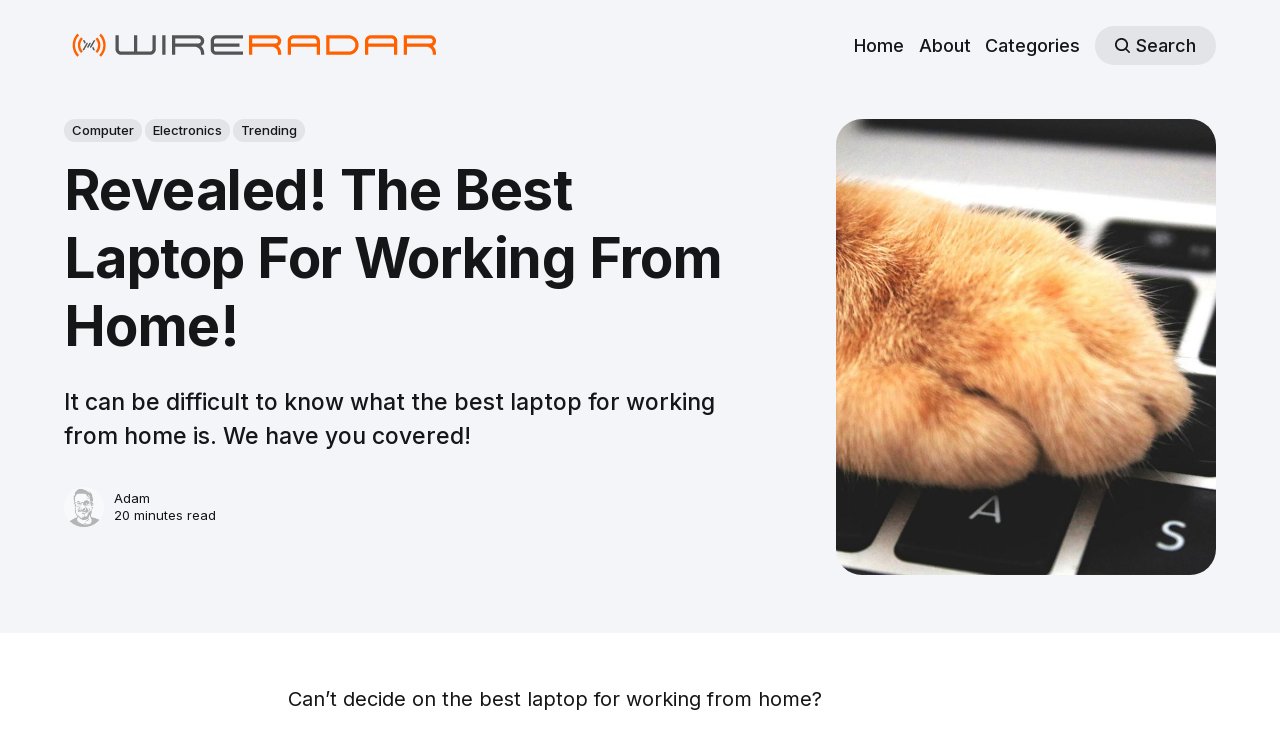

--- FILE ---
content_type: text/html; charset=utf-8
request_url: https://wireradar.com/best-laptop-for-working-from-home/
body_size: 20158
content:
<!DOCTYPE html>
<html lang="en">
	<head>
		<meta charset="utf-8">
		<meta http-equiv="X-UA-Compatible" content="IE=edge">
		<title>Revealed!  The Best Laptop For Working From Home!</title>
		<meta name="HandheldFriendly" content="True">
		<meta name="viewport" content="width=device-width, initial-scale=1">
		

<link rel="preconnect" href="https://fonts.googleapis.com"> 
<link rel="preconnect" href="https://fonts.gstatic.com" crossorigin>
<link rel="preload" as="style" href="https://fonts.googleapis.com/css2?family=Inter:wght@300;400;500;700&display=swap">
<link rel="stylesheet" href="https://fonts.googleapis.com/css2?family=Inter:wght@300;400;500;700&display=swap">













		<link rel="stylesheet" type="text/css" href="https://wireradar.com/assets/css/screen.css?v=eb82163272">
		<link rel="stylesheet" type="text/css" href="https://wireradar.com/assets/css/custom.css?v=eb82163272">
		<style>
:root {
	--font-family-one: 'Inter', sans-serif;
	--font-weight-one-light: 300;
	--font-weight-one-bold: 700;

	--font-family-two: 'Inter', sans-serif;
	--font-weight-two-bold: 700;

	--font-family-three: 'Inter', sans-serif;
	--font-weight-three-regular: 400;
	--font-weight-three-medium: 500;
	--font-weight-three-bold: 700;

	--letter-spacing: -.01em;
}
</style>

		<meta name="description" content="It can be difficult to know what the best laptop for working from home is.  We have you covered!">
    <link rel="icon" href="https://wireradar.com/content/images/size/w256h256/2022/05/WireRadar-Favicon-2.png" type="image/png">
    <link rel="canonical" href="https://wireradar.com/best-laptop-for-working-from-home/">
    <meta name="referrer" content="no-referrer-when-downgrade">
    
    <meta property="og:site_name" content="WireRadar">
    <meta property="og:type" content="article">
    <meta property="og:title" content="Revealed!  The Best Laptop For Working From Home!">
    <meta property="og:description" content="We have you covered on what the best laptops are!">
    <meta property="og:url" content="https://wireradar.com/best-laptop-for-working-from-home/">
    <meta property="og:image" content="https://wireradar.com/content/images/size/w1200/2022/07/Article-Feature---Laptop-for-Work-From-Home5--1-.jpg">
    <meta property="article:published_time" content="2022-06-14T17:18:41.000Z">
    <meta property="article:modified_time" content="2022-08-25T00:03:28.000Z">
    <meta property="article:tag" content="Computer">
    <meta property="article:tag" content="Electronics">
    <meta property="article:tag" content="Trending">
    
    <meta property="article:publisher" content="https://www.facebook.com/wireradar">
    <meta name="twitter:card" content="summary_large_image">
    <meta name="twitter:title" content="Revealed!  The Best Laptop For Working From Home!">
    <meta name="twitter:description" content="It can be difficult to know what the best laptop for working from home is.  We have you covered!">
    <meta name="twitter:url" content="https://wireradar.com/best-laptop-for-working-from-home/">
    <meta name="twitter:image" content="https://wireradar.com/content/images/size/w1200/2022/07/Article-Feature---Laptop-for-Work-From-Home5--1-.jpg">
    <meta name="twitter:label1" content="Written by">
    <meta name="twitter:data1" content="Adam">
    <meta name="twitter:label2" content="Filed under">
    <meta name="twitter:data2" content="Computer, Electronics, Trending">
    <meta name="twitter:site" content="@wireradar">
    <meta property="og:image:width" content="1200">
    <meta property="og:image:height" content="857">
    
    <script type="application/ld+json">
{
    "@context": "https://schema.org",
    "@type": "Article",
    "publisher": {
        "@type": "Organization",
        "name": "WireRadar",
        "url": "https://wireradar.com/",
        "logo": {
            "@type": "ImageObject",
            "url": "https://wireradar.com/content/images/2022/05/wireradar-logo-610x40.svg"
        }
    },
    "author": {
        "@type": "Person",
        "name": "Adam",
        "image": {
            "@type": "ImageObject",
            "url": "https://wireradar.com/content/images/2022/06/Selfie-square-gray-transparent--1-.png",
            "width": 1000,
            "height": 1000
        },
        "url": "https://wireradar.com/author/adam/",
        "sameAs": [
            "https://wireradar.com"
        ]
    },
    "headline": "Revealed!  The Best Laptop For Working From Home!",
    "url": "https://wireradar.com/best-laptop-for-working-from-home/",
    "datePublished": "2022-06-14T17:18:41.000Z",
    "dateModified": "2022-08-25T00:03:28.000Z",
    "image": {
        "@type": "ImageObject",
        "url": "https://wireradar.com/content/images/size/w1200/2022/07/Article-Feature---Laptop-for-Work-From-Home5--1-.jpg",
        "width": 1200,
        "height": 857
    },
    "keywords": "Computer, Electronics, Trending",
    "description": "It can be difficult to know what the best laptop for working from home is.  We have you covered!",
    "mainEntityOfPage": "https://wireradar.com/best-laptop-for-working-from-home/"
}
    </script>

    <meta name="generator" content="Ghost 6.13">
    <link rel="alternate" type="application/rss+xml" title="WireRadar" href="https://wireradar.com/rss/">
    
    <script defer src="https://cdn.jsdelivr.net/ghost/sodo-search@~1.8/umd/sodo-search.min.js" data-key="55c0caed3290c7070d0f4f13fa" data-styles="https://cdn.jsdelivr.net/ghost/sodo-search@~1.8/umd/main.css" data-sodo-search="https://wireradar.ghost.io/" data-locale="en" crossorigin="anonymous"></script>
    
    <link href="https://wireradar.com/webmentions/receive/" rel="webmention">
    <script defer src="/public/cards.min.js?v=eb82163272"></script>
    <link rel="stylesheet" type="text/css" href="/public/cards.min.css?v=eb82163272">
    <script defer src="/public/ghost-stats.min.js?v=eb82163272" data-stringify-payload="false" data-datasource="analytics_events" data-storage="localStorage" data-host="https://wireradar.com/.ghost/analytics/api/v1/page_hit"  tb_site_uuid="c1373729-8618-46e0-bee1-6ab3eebdb37f" tb_post_uuid="d97645be-92bd-4870-abad-66ec0f02f705" tb_post_type="post" tb_member_uuid="undefined" tb_member_status="undefined"></script><style>:root {--ghost-accent-color: #FF6100;}</style>
    <style>
:root {
    --height-logo-header: 25px;
    --height-logo-footer: 25px;
    --height-logo-mobile-header: 18px;
    --height-logo-mobile-footer: 18px;
    --max-width-post-wrap: 740px; /* 720px 752px; 820px */
}
</style>

<!-- Global site tag (gtag.js) - Google Analytics -->
<script async src="https://www.googletagmanager.com/gtag/js?id=UA-237991844-1"></script>
<script>
  window.dataLayer = window.dataLayer || [];
  function gtag(){dataLayer.push(arguments);}
  gtag('js', new Date());

  gtag('config', 'UA-237991844-1');
</script>
<script async src="https://www.googletagmanager.com/gtag/js?id=G-HJKLXWDYHM"></script>
<script>
  window.dataLayer = window.dataLayer || [];
  function gtag(){dataLayer.push(arguments);}
  gtag('js', new Date());

  gtag('config', 'G-HJKLXWDYHM');
</script>
    <style>
.kg-gallery-card .kg-gallery-container {
    width: 100% !important;
    margin-left: 0 !important;
}
</style>
		<style>:root {--ghost-bg-color: #F4F5F9;}</style>
	</head>
	<body class="post-template tag-computer tag-electronics tag-trending global-accent-color-buttons">
		<div class="global-wrap">
			<div class="global-content">
				<header class="header-section is-partial-color">
	<div class="header-wrap global-padding">
		<div class="header-logo"><a href="https://wireradar.com" class="is-logo"><img src="https://wireradar.com/content/images/2022/05/wireradar-logo-610x40.svg" alt="WireRadar home"></a>
</div>
		<div class="header-nav is-button-accent-color">
			<span class="header-search search-open is-mobile"><svg role="img" viewBox="0 0 24 24" xmlns="http://www.w3.org/2000/svg"><path d="m16.822 18.813 4.798 4.799c.262.248.61.388.972.388.772-.001 1.407-.637 1.407-1.409 0-.361-.139-.709-.387-.971l-4.799-4.797c3.132-4.108 2.822-10.005-.928-13.756l-.007-.007-.278-.278a.6985.6985 0 0 0-.13-.107C13.36-1.017 7.021-.888 3.066 3.067c-4.088 4.089-4.088 10.729 0 14.816 3.752 3.752 9.65 4.063 13.756.93Zm-.965-13.719c2.95 2.953 2.95 7.81 0 10.763-2.953 2.949-7.809 2.949-10.762 0-2.951-2.953-2.951-7.81 0-10.763 2.953-2.95 7.809-2.95 10.762 0Z"/></svg></span>
			<input id="toggle" class="header-checkbox" type="checkbox">
			<label class="header-toggle" for="toggle">
				<span>
					<span class="bar"></span>
					<span class="bar"></span>
					<span class="bar"></span>
				</span>
			</label>
		<nav>
<ul>
	<li><a href="https://wireradar.com/">Home</a></li>
	<li><a href="https://wireradar.com/about/">About</a></li>
	<li><a href="https://wireradar.com/categories/">Categories</a></li>
	<li class="header-search search-open is-desktop global-button"><span><svg role="img" viewBox="0 0 24 24" xmlns="http://www.w3.org/2000/svg"><path d="m16.822 18.813 4.798 4.799c.262.248.61.388.972.388.772-.001 1.407-.637 1.407-1.409 0-.361-.139-.709-.387-.971l-4.799-4.797c3.132-4.108 2.822-10.005-.928-13.756l-.007-.007-.278-.278a.6985.6985 0 0 0-.13-.107C13.36-1.017 7.021-.888 3.066 3.067c-4.088 4.089-4.088 10.729 0 14.816 3.752 3.752 9.65 4.063 13.756.93Zm-.965-13.719c2.95 2.953 2.95 7.81 0 10.763-2.953 2.949-7.809 2.949-10.762 0-2.951-2.953-2.951-7.81 0-10.763 2.953-2.95 7.809-2.95 10.762 0Z"/></svg>Search</span></li>
</ul>
</nav>
	</div>
</div>
</header>				<main class="global-main">
					<progress class="post-progress"></progress>
<article class="post-section">
	<div class="post-header is-partial-color">
	<div class="post-header-wrap global-padding">
		<div class="post-header-container">
			<div class="post-header-content">
				<div>
					<div class="post-tags global-tags"><a href="/tag/computer/">Computer</a><a href="/tag/electronics/">Electronics</a><a href="/tag/trending/">Trending</a></div>
					<h1 class="post-title global-title">Revealed!  The Best Laptop For Working From Home!</h1>
					<p class="post-excerpt global-excerpt">It can be difficult to know what the best laptop for working from home is.  We have you covered!</p>
				</div>
				<div class="post-meta">
					<div class="post-authors global-authors">
						<div>
							<div class="post-item-author global-item-author is-image global-image">
								<a href="/author/adam/" class="global-link" title="Adam"></a>
								<img src="/content/images/size/w300/2022/06/Selfie-square-gray-transparent--1-.png" loading="lazy" alt="Adam">							</div>
						</div>
					</div>
					<div class="post-meta-content">
						<a href="/author/adam/">Adam</a>
						<time datetime="2022-06-14">20 minutes read</time>
					</div>
				</div>
			</div>
			<div class="post-header-image">
				<figure>
					<div class="global-image global-image-orientation global-radius">
						<img srcset="/content/images/size/w300/2022/07/Article-Feature---Laptop-for-Work-From-Home5--1-.jpg 300w, 
			 /content/images/size/w600/2022/07/Article-Feature---Laptop-for-Work-From-Home5--1-.jpg 600w,
			 /content/images/size/w1200/2022/07/Article-Feature---Laptop-for-Work-From-Home5--1-.jpg 1200w"
	 sizes="(max-width:480px) 300px, (max-width:768px) 600px, 1200px"
	 src="/content/images/size/w1200/2022/07/Article-Feature---Laptop-for-Work-From-Home5--1-.jpg"
	 alt="Laptop">
					</div>
				</figure>
			</div>
		</div>
	</div>
</div>	<div class="post-content global-padding">
		<p>Can’t decide on the best laptop for working from home?</p><p>Working from home is the new norm, and laptops are an important tool that helps make remote work possible.  With so many options it can be difficult to know what the best laptop for working is.  Laptops change in design and performance every year, while business needs are constantly shifting as well.</p><p>With remote work, what you work on is now just as important as how or where you work.  With the right laptop, we believe you will be able to work more efficiently, with more confidence, have less stress, and deliver faster results with more time to relax and enjoy your downtime.</p><p>Good news!  We have you covered!  Keep reading to see our best laptops for working from home.</p><h2 id="how-we-choose-the-best-laptops-for-working-from-home">How We Choose The Best Laptops For Working From Home</h2><p>Our experts live and breathe technology and have done the research so you don’t have to.  There are many laptops out there that simply don't cut it.  We want to help you make the best choice possible for your remote work needs.</p><p>Remote workers need the best tools and a reliable laptop that make it through the day.  With decades of experience, we know the best laptops, and we know the importance of making the right choice for such an expensive investment.</p><p>Our team has read through thousands of articles, user and consumer reviews, star ratings, and product data sheets to understand the best laptop for working remote work which <em>we</em> would buy for ourselves in 2022.</p><p>From affordable options to get you through the day without draining your wallet, to the best laptop you can use not only for remote work but for play.</p><p>We like to keep it simple!  We know you’re here for a quick recommendation, but we also want to keep you informed so you know a little about why.  We believe that you have better things to do than wade through pages of specs and unrelated product ads.</p><hr><div class="kg-card kg-product-card"><div class="kg-product-card-container"><img src="https://wireradar.com/content/images/2022/06/MacBook-Pro-2021.jpg" class="kg-product-card-image" /><div class="kg-product-card-title-container"><h4 class="kg-product-card-title">Best Laptop Overall (Our Favorite)</h4></div><div class="kg-product-card-rating"><span class="kg-product-card-rating-active kg-product-card-rating-star"><svg xmlns="http://www.w3.org/2000/svg" viewBox="0 0 24 24"><path d="M12.729,1.2l3.346,6.629,6.44.638a.805.805,0,0,1,.5,1.374l-5.3,5.253,1.965,7.138a.813.813,0,0,1-1.151.935L12,19.934,5.48,23.163a.813.813,0,0,1-1.151-.935L6.294,15.09.99,9.837a.805.805,0,0,1,.5-1.374l6.44-.638L11.271,1.2A.819.819,0,0,1,12.729,1.2Z"/></svg></span><span class="kg-product-card-rating-active kg-product-card-rating-star"><svg xmlns="http://www.w3.org/2000/svg" viewBox="0 0 24 24"><path d="M12.729,1.2l3.346,6.629,6.44.638a.805.805,0,0,1,.5,1.374l-5.3,5.253,1.965,7.138a.813.813,0,0,1-1.151.935L12,19.934,5.48,23.163a.813.813,0,0,1-1.151-.935L6.294,15.09.99,9.837a.805.805,0,0,1,.5-1.374l6.44-.638L11.271,1.2A.819.819,0,0,1,12.729,1.2Z"/></svg></span><span class="kg-product-card-rating-active kg-product-card-rating-star"><svg xmlns="http://www.w3.org/2000/svg" viewBox="0 0 24 24"><path d="M12.729,1.2l3.346,6.629,6.44.638a.805.805,0,0,1,.5,1.374l-5.3,5.253,1.965,7.138a.813.813,0,0,1-1.151.935L12,19.934,5.48,23.163a.813.813,0,0,1-1.151-.935L6.294,15.09.99,9.837a.805.805,0,0,1,.5-1.374l6.44-.638L11.271,1.2A.819.819,0,0,1,12.729,1.2Z"/></svg></span><span class="kg-product-card-rating-active kg-product-card-rating-star"><svg xmlns="http://www.w3.org/2000/svg" viewBox="0 0 24 24"><path d="M12.729,1.2l3.346,6.629,6.44.638a.805.805,0,0,1,.5,1.374l-5.3,5.253,1.965,7.138a.813.813,0,0,1-1.151.935L12,19.934,5.48,23.163a.813.813,0,0,1-1.151-.935L6.294,15.09.99,9.837a.805.805,0,0,1,.5-1.374l6.44-.638L11.271,1.2A.819.819,0,0,1,12.729,1.2Z"/></svg></span><span class="kg-product-card-rating-active kg-product-card-rating-star"><svg xmlns="http://www.w3.org/2000/svg" viewBox="0 0 24 24"><path d="M12.729,1.2l3.346,6.629,6.44.638a.805.805,0,0,1,.5,1.374l-5.3,5.253,1.965,7.138a.813.813,0,0,1-1.151.935L12,19.934,5.48,23.163a.813.813,0,0,1-1.151-.935L6.294,15.09.99,9.837a.805.805,0,0,1,.5-1.374l6.44-.638L11.271,1.2A.819.819,0,0,1,12.729,1.2Z"/></svg></span></div><div class="kg-product-card-description"><p>2021 Apple MacBook Pro M1 14-inch</p></div><a href="https://amzn.to/3B4eiZM" class="kg-product-card-button kg-product-card-btn-accent" target="_blank" rel="noopener noreferrer"><span>Check Price on Amazon</span></a></div></div><h2 id="why-we-love-it">Why We Love It</h2><p>Would you prefer to drive a Ferrari or a Ford?  When looking for the best laptops, Apple is largely synonymous with quality in the computer world. Whatever your opinion is of Apple, it’s hard to deny that they make powerful and high-performing computers.</p><p>Featuring Apple’s latest M1 processor, there is not much that this laptop can’t handle.  Apple stunned the computing industry in 2020 with the release of the M1 CPU, and this powerful processor leapfrogged the competition overnight.  </p><p>The M1 Pro chip is still the CPU to beat as the best laptops need excellent battery life and low heat.  You can rest assured that with any of the latest M1-equipped Macs you will get some of the best laptop CPU and GPU performance in the industry with long battery life.</p><p>One thing that we cannot get enough of is Apple displays.  Creative professionals will love the MacBook Pro with the latest 14.2” Liquid Retina XDR display, featuring realistic colors and contrast that will turn heads and make for easy viewing over extended periods.  An even bigger 16.2” version is also available.</p><p>If you work from your laptop all day every day like us, or only occasionally, your eyes will thank you.  Display technology like this continues to make Apple the category king here.  If you plan to do any sort of visual media editing, no other brands come close in accuracy in our opinion.</p><p>Other standard features like a solid-state drive (SSD), standard 16GB RAM (up to 64GB), the latest generation Wi-Fi support, 3 Thunderbolt ports, HDMI, headphone jack, a full 1080p camera, and even an SD card slot make this a portable powerhouse over other laptops at only 3.5lbs.</p><p>If you want incredible performance in your next laptop with the efficiency of a tablet, an Apple laptop will set you back, but you certainly can’t go wrong with the 2021 MacBook Pro.</p><h2 id="at-a-glance">At A Glance</h2><!--kg-card-begin: markdown--><div class="responsive-table">
<table>
<thead>
<tr>
<th></th>
<th></th>
</tr>
</thead>
<tbody>
<tr>
<td><strong>CPU:</strong></td>
<td>Apple M1 Pro 8-core (10-core optional wM1 Max)</td>
</tr>
<tr>
<td><strong>Graphics:</strong></td>
<td>Apple M1 Pro 14-core (32-core optional w/M1 Max)</td>
</tr>
<tr>
<td><strong>RAM:</strong></td>
<td>16GB (64TB optional)</td>
</tr>
<tr>
<td><strong>Storage:</strong></td>
<td>512GB SSD (8TB optional)</td>
</tr>
<tr>
<td><strong>Screen:</strong></td>
<td>14.2” Liquid Retina XDR (16.2” optional)</td>
</tr>
<tr>
<td><strong>Weight:</strong></td>
<td>14.2&quot; model @ 3.5 lbs. <br> 16.2” model @ up to 4.8 lbs.</td>
</tr>
<tr>
<td><strong>Size:</strong></td>
<td>14.2&quot; model @ 12.31 x 8.71 x 0.61 inches <br> 16.2” model @ 14.01 x 9.77 x 0.66 inches</td>
</tr>
<tr>
<td><strong>Battery Life:</strong></td>
<td>Up to 17 hours (11 hours web)</td>
</tr>
</tbody>
</table>
</div><!--kg-card-end: markdown--><figure class="kg-card kg-gallery-card kg-width-wide"><div class="kg-gallery-container"><div class="kg-gallery-row"><div class="kg-gallery-image"><img src="https://wireradar.com/content/images/2022/06/MacBook-Pro-Specs-2021---Original.jpg" width="1500" height="1500" loading="lazy" alt srcset="https://wireradar.com/content/images/size/w600/2022/06/MacBook-Pro-Specs-2021---Original.jpg 600w, https://wireradar.com/content/images/size/w1000/2022/06/MacBook-Pro-Specs-2021---Original.jpg 1000w, https://wireradar.com/content/images/2022/06/MacBook-Pro-Specs-2021---Original.jpg 1500w" sizes="(min-width: 720px) 720px"></div><div class="kg-gallery-image"><img src="https://wireradar.com/content/images/2022/06/MacBook-Pro-2021-w_Text---Original.jpg" width="1500" height="1500" loading="lazy" alt srcset="https://wireradar.com/content/images/size/w600/2022/06/MacBook-Pro-2021-w_Text---Original.jpg 600w, https://wireradar.com/content/images/size/w1000/2022/06/MacBook-Pro-2021-w_Text---Original.jpg 1000w, https://wireradar.com/content/images/2022/06/MacBook-Pro-2021-w_Text---Original.jpg 1500w" sizes="(min-width: 720px) 720px"></div><div class="kg-gallery-image"><img src="https://wireradar.com/content/images/2022/06/MacBook-Pro-CPU-2021---Original.jpg" width="1500" height="1500" loading="lazy" alt srcset="https://wireradar.com/content/images/size/w600/2022/06/MacBook-Pro-CPU-2021---Original.jpg 600w, https://wireradar.com/content/images/size/w1000/2022/06/MacBook-Pro-CPU-2021---Original.jpg 1000w, https://wireradar.com/content/images/2022/06/MacBook-Pro-CPU-2021---Original.jpg 1500w" sizes="(min-width: 720px) 720px"></div></div></div></figure><h2 id="what-you-should-know">What You Should Know</h2><p>The MacBook Pro has been an industry staple for more than a decade.  But if you have not already bought into the Mac ecosystem then it can be an added expense to consider.</p><p>If migrating from a PC, you may need to purchase additional Mac-compatible software that is specific to your needs.  Fortunately, most software vendors nowadays offer both Mac and PC versions, while others are going completely web-based.  The one exception seems to be the gaming industry which is still largely dominated by PC compatibility.</p><p>Another important thing to note is that Apple hardware is not as interchangeable as its PC counterparts.  This is by design.  For them to bring you the best quality, high performance, and support, they maintain strict controls over the type of hardware that goes into them.  As such, you cannot easily make aftermarket upgrades for things like batteries, drives, and RAM.  So, make sure to buy the best laptop you can afford today.</p><p>Lastly, it’s no secret that Macs come at a premium price tag, but we think they are still a great value.  One redeeming factor is that they hold their resale value very well compared to PCs.  There is a strong resale market for used Macs as many users buy the latest and greatest model every other year and recoup some of the costs by selling their old ones.</p><p>Ready to take the plunge on a MacBook Pro but looking for a more reasonable price?  Don’t worry!  If our pick is outside of your budget, we still recommend finding a mid-range laptop from Apple that you can afford.  There are other MacBook Pro models and even an Apple MacBook Air that can save you money.  Budget models are still capable laptops for working from home.</p><hr><div class="kg-card kg-product-card"><div class="kg-product-card-container"><img src="https://wireradar.com/content/images/2022/06/Dell-XPS-15-OLED-2021.jpg" class="kg-product-card-image" /><div class="kg-product-card-title-container"><h4 class="kg-product-card-title">Best Laptop For PC Users Or Creators</h4></div><div class="kg-product-card-rating"><span class="kg-product-card-rating-active kg-product-card-rating-star"><svg xmlns="http://www.w3.org/2000/svg" viewBox="0 0 24 24"><path d="M12.729,1.2l3.346,6.629,6.44.638a.805.805,0,0,1,.5,1.374l-5.3,5.253,1.965,7.138a.813.813,0,0,1-1.151.935L12,19.934,5.48,23.163a.813.813,0,0,1-1.151-.935L6.294,15.09.99,9.837a.805.805,0,0,1,.5-1.374l6.44-.638L11.271,1.2A.819.819,0,0,1,12.729,1.2Z"/></svg></span><span class="kg-product-card-rating-active kg-product-card-rating-star"><svg xmlns="http://www.w3.org/2000/svg" viewBox="0 0 24 24"><path d="M12.729,1.2l3.346,6.629,6.44.638a.805.805,0,0,1,.5,1.374l-5.3,5.253,1.965,7.138a.813.813,0,0,1-1.151.935L12,19.934,5.48,23.163a.813.813,0,0,1-1.151-.935L6.294,15.09.99,9.837a.805.805,0,0,1,.5-1.374l6.44-.638L11.271,1.2A.819.819,0,0,1,12.729,1.2Z"/></svg></span><span class="kg-product-card-rating-active kg-product-card-rating-star"><svg xmlns="http://www.w3.org/2000/svg" viewBox="0 0 24 24"><path d="M12.729,1.2l3.346,6.629,6.44.638a.805.805,0,0,1,.5,1.374l-5.3,5.253,1.965,7.138a.813.813,0,0,1-1.151.935L12,19.934,5.48,23.163a.813.813,0,0,1-1.151-.935L6.294,15.09.99,9.837a.805.805,0,0,1,.5-1.374l6.44-.638L11.271,1.2A.819.819,0,0,1,12.729,1.2Z"/></svg></span><span class="kg-product-card-rating-active kg-product-card-rating-star"><svg xmlns="http://www.w3.org/2000/svg" viewBox="0 0 24 24"><path d="M12.729,1.2l3.346,6.629,6.44.638a.805.805,0,0,1,.5,1.374l-5.3,5.253,1.965,7.138a.813.813,0,0,1-1.151.935L12,19.934,5.48,23.163a.813.813,0,0,1-1.151-.935L6.294,15.09.99,9.837a.805.805,0,0,1,.5-1.374l6.44-.638L11.271,1.2A.819.819,0,0,1,12.729,1.2Z"/></svg></span><span class="kg-product-card-rating-active kg-product-card-rating-star"><svg xmlns="http://www.w3.org/2000/svg" viewBox="0 0 24 24"><path d="M12.729,1.2l3.346,6.629,6.44.638a.805.805,0,0,1,.5,1.374l-5.3,5.253,1.965,7.138a.813.813,0,0,1-1.151.935L12,19.934,5.48,23.163a.813.813,0,0,1-1.151-.935L6.294,15.09.99,9.837a.805.805,0,0,1,.5-1.374l6.44-.638L11.271,1.2A.819.819,0,0,1,12.729,1.2Z"/></svg></span></div><div class="kg-product-card-description"><p>2021 Dell XPS OLED 15</p></div><a href="https://amzn.to/3PwkSw2" class="kg-product-card-button kg-product-card-btn-accent" target="_blank" rel="noopener noreferrer"><span>Check Price on Amazon</span></a></div></div><h2 id="why-we-love-it-1">Why We Love It</h2><p>So, you’re a creative professional but you don’t like Macs.  Or maybe you like to have fun too!  The Dell XPS 15 series will make Windows users happy.  The Dell name has a long history of quality and is well regarded for building powerful and reliable PCs and laptops.</p><p>We love Dell laptops because they are a great compromise between affordability and excellent performance.  The XPS lineup is no exception, and will handle just about any workload you throw at it.</p><p>Starting with a recent generation Intel Core i7 or i9 processor, 16GB RAM, 512GB SSD storage, an NVIDIA GPU, and 4K display, this is our pick for the best Windows laptop.  Whether you are doing heavy video encoding, or just want to play the occasional PC game, the Dell XPS is up to the task.</p><p>We especially love the display quality on this 15.6” 4K OLED.  If you're a PC-based content creator, the display quality alone makes it a suitable laptop for editing photos and videos.  Throw in the powerful 11th generation Intel Core i7 CPU and 3050 Ti NVIDIA GPU and it's easy to see why this is one of the best laptops.</p><p>Reviews of the keyboard on this model indicate a comfortable keyboard and great trackpad as well.</p><p>If you’re a PC-based content creator, this is the best Dell laptop for your money and is also one of the best Windows laptops you can get for the money.</p><h2 id="at-a-glance-2021-model">At A Glance (2021 model)</h2><!--kg-card-begin: markdown--><div class="responsive-table">
<table>
<thead>
<tr>
<th></th>
<th></th>
</tr>
</thead>
<tbody>
<tr>
<td><strong>CPU:</strong></td>
<td>11th Gen Intel Core i7 (i9 optional)</td>
</tr>
<tr>
<td><strong>Graphics:</strong></td>
<td>NVIDIA GeForce RTX 3050 Ti</td>
</tr>
<tr>
<td><strong>RAM:</strong></td>
<td>16GB RAM (up to 64GB optional)</td>
</tr>
<tr>
<td><strong>Storage:</strong></td>
<td>512GB SSD (up to 8TB optional)</td>
</tr>
<tr>
<td><strong>Screen:</strong></td>
<td>15.6” OLED (3840 x 2160)</td>
</tr>
<tr>
<td><strong>Weight:</strong></td>
<td>4.31lbs.</td>
</tr>
<tr>
<td><strong>Size:</strong></td>
<td>13.57 x 9.06 x 0.71 inches</td>
</tr>
<tr>
<td><strong>Battery Life:</strong></td>
<td>Up to 9 hours (reportedly &lt;7 hrs under load)</td>
</tr>
</tbody>
</table>
</div><!--kg-card-end: markdown--><figure class="kg-card kg-gallery-card kg-width-wide"><div class="kg-gallery-container"><div class="kg-gallery-row"><div class="kg-gallery-image"><img src="https://wireradar.com/content/images/2022/06/Dell-XPS-15-OLED-2021---Specs.jpg" width="1000" height="1000" loading="lazy" alt srcset="https://wireradar.com/content/images/size/w600/2022/06/Dell-XPS-15-OLED-2021---Specs.jpg 600w, https://wireradar.com/content/images/2022/06/Dell-XPS-15-OLED-2021---Specs.jpg 1000w" sizes="(min-width: 720px) 720px"></div><div class="kg-gallery-image"><img src="https://wireradar.com/content/images/2022/06/Dell-XPS-15-OLED-2021---Display.jpg" width="1000" height="1000" loading="lazy" alt srcset="https://wireradar.com/content/images/size/w600/2022/06/Dell-XPS-15-OLED-2021---Display.jpg 600w, https://wireradar.com/content/images/2022/06/Dell-XPS-15-OLED-2021---Display.jpg 1000w" sizes="(min-width: 720px) 720px"></div><div class="kg-gallery-image"><img src="https://wireradar.com/content/images/2022/06/Dell-XPS-15-OLED-2021---Back.jpg" width="1000" height="1000" loading="lazy" alt srcset="https://wireradar.com/content/images/size/w600/2022/06/Dell-XPS-15-OLED-2021---Back.jpg 600w, https://wireradar.com/content/images/2022/06/Dell-XPS-15-OLED-2021---Back.jpg 1000w" sizes="(min-width: 720px) 720px"></div></div></div></figure><h2 id="what-you-should-know-1">What You Should Know</h2><p>As a Windows laptop, it's hard for other laptops to compete with the Dell XPS.</p><p>However, nothing is perfect.  A performance laptop usually means extra weight (unless you're a Mac).  And this Dell laptop is certainly on the heavy side at around 4.31 lbs.  But, if you’re mostly working from home and not traveling much then that may not matter.</p><p>We’ve also seen reports that stated battery life on this model is a bit misleading.  According to the specs it is rated over 9 hours which we would consider fairly long battery life.  However, according to third-party testing, one reviewer saw battery life closer to 7 hours for real-world applications.</p><p>The battery life reportedly dropped further to 6.5 hours under video playback.  We can only assume the worst if you plan to do any sort of intensive video encoding.  But then again, you typically wouldn't do that on battery anyway.</p><p>At some point, I fully expect newer Intel Core i7 processors to improve on battery performance over the current 11th gen Intel Core i7 processor.</p><p>Other features include a fingerprint reader, headphone jack, Thunderbolt 4, USB-C, and a 720p camera.</p><p>Do note that at the time of writing there are reports of a newer model coming out soon.  This means that if you don’t mind waiting you may be able to score a much more powerful machine than you can get today.  Alternatively, that could also mean resellers may soon discount current inventory or run out of stock, but if you’re lucky you might score a deal.</p><p>Follow our link to check the latest prices.</p><hr><div class="kg-card kg-product-card"><div class="kg-product-card-container"><img src="https://wireradar.com/content/images/2022/06/Lenovo-IdeaPad3.jpg" class="kg-product-card-image" /><div class="kg-product-card-title-container"><h4 class="kg-product-card-title">Best Budget Laptop</h4></div><div class="kg-product-card-rating"><span class="kg-product-card-rating-active kg-product-card-rating-star"><svg xmlns="http://www.w3.org/2000/svg" viewBox="0 0 24 24"><path d="M12.729,1.2l3.346,6.629,6.44.638a.805.805,0,0,1,.5,1.374l-5.3,5.253,1.965,7.138a.813.813,0,0,1-1.151.935L12,19.934,5.48,23.163a.813.813,0,0,1-1.151-.935L6.294,15.09.99,9.837a.805.805,0,0,1,.5-1.374l6.44-.638L11.271,1.2A.819.819,0,0,1,12.729,1.2Z"/></svg></span><span class="kg-product-card-rating-active kg-product-card-rating-star"><svg xmlns="http://www.w3.org/2000/svg" viewBox="0 0 24 24"><path d="M12.729,1.2l3.346,6.629,6.44.638a.805.805,0,0,1,.5,1.374l-5.3,5.253,1.965,7.138a.813.813,0,0,1-1.151.935L12,19.934,5.48,23.163a.813.813,0,0,1-1.151-.935L6.294,15.09.99,9.837a.805.805,0,0,1,.5-1.374l6.44-.638L11.271,1.2A.819.819,0,0,1,12.729,1.2Z"/></svg></span><span class="kg-product-card-rating-active kg-product-card-rating-star"><svg xmlns="http://www.w3.org/2000/svg" viewBox="0 0 24 24"><path d="M12.729,1.2l3.346,6.629,6.44.638a.805.805,0,0,1,.5,1.374l-5.3,5.253,1.965,7.138a.813.813,0,0,1-1.151.935L12,19.934,5.48,23.163a.813.813,0,0,1-1.151-.935L6.294,15.09.99,9.837a.805.805,0,0,1,.5-1.374l6.44-.638L11.271,1.2A.819.819,0,0,1,12.729,1.2Z"/></svg></span><span class="kg-product-card-rating-active kg-product-card-rating-star"><svg xmlns="http://www.w3.org/2000/svg" viewBox="0 0 24 24"><path d="M12.729,1.2l3.346,6.629,6.44.638a.805.805,0,0,1,.5,1.374l-5.3,5.253,1.965,7.138a.813.813,0,0,1-1.151.935L12,19.934,5.48,23.163a.813.813,0,0,1-1.151-.935L6.294,15.09.99,9.837a.805.805,0,0,1,.5-1.374l6.44-.638L11.271,1.2A.819.819,0,0,1,12.729,1.2Z"/></svg></span><span class="kg-product-card-rating-active kg-product-card-rating-star"><svg xmlns="http://www.w3.org/2000/svg" viewBox="0 0 24 24"><path d="M12.729,1.2l3.346,6.629,6.44.638a.805.805,0,0,1,.5,1.374l-5.3,5.253,1.965,7.138a.813.813,0,0,1-1.151.935L12,19.934,5.48,23.163a.813.813,0,0,1-1.151-.935L6.294,15.09.99,9.837a.805.805,0,0,1,.5-1.374l6.44-.638L11.271,1.2A.819.819,0,0,1,12.729,1.2Z"/></svg></span></div><div class="kg-product-card-description"><p>Lenovo IdeaPad 3 14-Inch Laptop</p></div><a href="https://amzn.to/3RQxnnZ" class="kg-product-card-button kg-product-card-btn-accent" target="_blank" rel="noopener noreferrer"><span>Check Price on Amazon</span></a></div></div><h2 id="why-we-love-it-2">Why We Love It</h2><p>Not everyone can afford the all-around best laptop, but you don't have to!  Lenovo laptops have been a top choice by businesses all over the world for years.  Many people don’t realize that before Lenovo bought the brand, they were owned by IBM.  Yes, the same IBM that has dominated business computing for decades.  For many people, they are synonymous with a business laptop.</p><p>Lenovo is known for making business laptops and has a reputation for being rock-solid and affordable business machines, with thousands of online reviews to prove it.</p><p>Whether you are working from home or traveling daily, this budget laptop will get the job done without draining your wallet.  And with some of the best ratings on Amazon, we feel this is your best value.</p><p>The AMD Ryzen 5 processor, AMD Radeon 7 GPU, 8 GB RAM, and 256 GB SSD storage will handle most daily business tasks, and has average display quality of 1080p which is still big enough to get the job done.</p><p>We also love the comfortable backlit keyboard on this machine as it has great keyboard ergonomics, and the built-in fingerprint reader is a plus.  This budget-friendly laptop is also upgradable which means it can grow with you.</p><h2 id="at-a-glance-1">At A Glance</h2><!--kg-card-begin: markdown--><div class="responsive-table">
<table>
<thead>
<tr>
<th></th>
<th></th>
</tr>
</thead>
<tbody>
<tr>
<td><strong>CPU:</strong></td>
<td>AMD Ryzen 5 5500U</td>
</tr>
<tr>
<td><strong>Graphics:</strong></td>
<td>AMD Radeon 7</td>
</tr>
<tr>
<td><strong>RAM:</strong></td>
<td>8GB</td>
</tr>
<tr>
<td><strong>Storage:</strong></td>
<td>256GB SSD</td>
</tr>
<tr>
<td><strong>Screen:</strong></td>
<td>14” (1920 x 1080)</td>
</tr>
<tr>
<td><strong>Weight:</strong></td>
<td>3.11 lbs.</td>
</tr>
<tr>
<td><strong>Size:</strong></td>
<td>12.76 x 8.49 x 0.78 inches</td>
</tr>
<tr>
<td><strong>Battery Life:</strong></td>
<td>11 hours</td>
</tr>
</tbody>
</table>
</div><!--kg-card-end: markdown--><figure class="kg-card kg-gallery-card kg-width-wide"><div class="kg-gallery-container"><div class="kg-gallery-row"><div class="kg-gallery-image"><img src="https://wireradar.com/content/images/2022/06/Lenovo-IdeaPad3---Specs.jpg" width="1000" height="1000" loading="lazy" alt srcset="https://wireradar.com/content/images/size/w600/2022/06/Lenovo-IdeaPad3---Specs.jpg 600w, https://wireradar.com/content/images/2022/06/Lenovo-IdeaPad3---Specs.jpg 1000w" sizes="(min-width: 720px) 720px"></div><div class="kg-gallery-image"><img src="https://wireradar.com/content/images/2022/06/Lenovo-IdeaPad3---Side.jpg" width="1000" height="1000" loading="lazy" alt srcset="https://wireradar.com/content/images/size/w600/2022/06/Lenovo-IdeaPad3---Side.jpg 600w, https://wireradar.com/content/images/2022/06/Lenovo-IdeaPad3---Side.jpg 1000w" sizes="(min-width: 720px) 720px"></div><div class="kg-gallery-image"><img src="https://wireradar.com/content/images/2022/06/Lenovo-IdeaPad3---Front.jpg" width="1000" height="1000" loading="lazy" alt srcset="https://wireradar.com/content/images/size/w600/2022/06/Lenovo-IdeaPad3---Front.jpg 600w, https://wireradar.com/content/images/2022/06/Lenovo-IdeaPad3---Front.jpg 1000w" sizes="(min-width: 720px) 720px"></div></div></div></figure><h2 id="what-you-should-know-2">What You Should Know</h2><p>This is the best affordable laptop so it certainly may not meet the demands of a power user, but that is to be expected with a budget pick.  However, for the average user working remotely a moderate machine capable of running basic business applications is usually fine, and the ThinkPad 3 fits the bill.</p><p>If you are encoding video or doing a lot of multi-tasking you may want to consider upgrading to something with an Intel Core i5 or better CPU.  Over the past decade, modern operating systems and applications have grown to take full advantage of the hardware available, and the stock 8GB of RAM should be seen as the bare minimum these days.</p><p>No matter what your needs are, we highly recommend planning an upgrade of the RAM and/or the drive if you think you will need more down the road.  Alternatively, you may want to check out a higher Lenovo model that already comes with 16GB RAM.</p><p>If you are looking for great battery life, there are better options.  However, work-from-home laptops don't always need fantastic battery life, so we can look the other way.  If you plan to use the built-in video much, this model doesn't have what we would call a high-quality HD camera, but it is acceptable at 720p.</p><p>Other notable features include an SD card slot so there's no need to buy an external SD card reader, a backlit keyboard, a built-in fingerprint reader, plenty of USB ports including USB-C ports, and an audio jack.</p><p>Overall, you can’t go wrong with a Lenovo laptop.  They are light, reliable, upgradable, solid, and affordable.  This model is not the most lightweight laptop in their lineup, but it's not bad either.  If we had a category for the best lightweight laptop, this would still be on the shortlist.</p><p>The IdeaPad model is a fantastic option for those looking for the best value on a tight budget, but if you have a little more to spend don’t hesitate to step up to a more powerful model such as the IdeaPad 4 or even the ThinkPad.</p><hr><h2 id="buyers-guidehow-to-make-an-informed-choice">Buyer's Guide - How To Make An Informed Choice</h2><h3 id="size-and-weight">Size and Weight</h3><p>Most laptop buyers do so for portability.  So one of the first questions you should ask yourself is how often will you be traveling?  If the answer is frequent, then you should consider size and weight as important factors.</p><p>It’s easy to dismiss this when handling a laptop in person.  Most laptops by themselves seem fairly light.  However, if traveling you will likely not be carrying the laptop alone, but the power adapter, accessories, paperwork, and other items.  These things add up fast!</p><p>For that reason, we recommend going as light as you can depending on your use.  Most often the lightest laptops are less powerful and screen size suffers, so you will need to judge carefully to determine what works best for you.  This is a personal decision.</p><p>For travelers, we highly recommend staying under 3.5 lbs as a good rule of thumb.  This is based on personal experience.  We also find that thickness is more important than overall length and width.  So get the thinnest machine that you can under 3.5 lbs and your back and bag will thank you.</p><p>If you are not traveling at all, size and weight are largely irrelevant unless you plan to set your laptop on your lap to work.  In that case, weight becomes more of a personal preference.</p><h3 id="display-screen">Display / Screen</h3><p>We can't ignore the importance of a good laptop display.  After all, this is what you will be looking at all day!  Consider what is most important to you.  Will you be working remotely with large materials?  Are you working remotely on color-sensitive media?  Do you often deal with eye strain?  If you answered yes you should limit your search to the best laptop screens you can find.</p><p>If you need the most screen real estate possible, you can stop looking at anything 14” or smaller.  If working remotely on media, start by trying to find a bright screen that has high resolution and contrast, and can be calibrated.</p><h3 id="keyboard-and-trackpad">Keyboard And Trackpad</h3><p>The next consideration should be the keyboard and trackpad.  How ergonomic is the keyboard and how large and sensitive is the mouse.  Looks can be deceiving, so the best way to know for sure is to try one yourself or read first-hand reviews.</p><h3 id="operating-system">Operating System</h3><p>The two most popular options today for a laptop operating system include Windows and Mac OSX.  Both are fantastic operating systems, and both have their pros and cons.</p><p>The reality is that there is no right or wrong choice here.  Both are fantastic operating systems so it comes down to personal preference.  The most important factor to consider is that once you buy into a particular OS ecosystem, it can be hard to switch down the road.</p><!--kg-card-begin: html--><h4>Windows OS</h4>
<p>
Windows has the benefit of being the leader in the business, home computer, and gaming world.  But much of that has to do with cost.  More affordable and cheaply built Windows-based PCs dominate the computer market.
</p>
<p>
Windows is known for having more susceptibility to viruses, malware, and problems that may require third-party expertise.  However, the latest Windows versions have drastically closed the gap.
</p><!--kg-card-end: html--><!--kg-card-begin: html--><h4>Mac OSX</h4>
<p>
Mac OSX on the other hand is designed to only run on Apple computers, so that limits adoption.  All things being considered, Mac OSX does have a reputation of being easier to use and less likely to crash with unexpected problems.
</p><!--kg-card-end: html--><h3 id="processor">Processor</h3><p>Processors (or CPU) on modern desktops and laptops continue to evolve.  What was once state of the art only a few years ago is now considered obsolete.  As new processors come out, operating systems and applications are updated to take full advantage of them, so it becomes a constant race towards progress.</p><p>Laptop manufacturers will often save on processor costs first by using outdated or poor-performing processors in their budget models.  This means that you can expect budget computers to show their age much sooner than their latest and greatest counterparts.  At the same time, you can usually expect the more expensive the machines to have a better processor.</p><p>Our simple recommendation is to always buy the most expensive laptop you can afford, and avoid budget machines unless you can’t help it.  At the same time, a good laptop doesn't mean you have to buy the most expensive model unless you don't may paying the premium that comes with it.</p><h3 id="ram">RAM</h3><p>Picking the right type of RAM is easier than you might think.  As with our recommendation on processors, more is usually always better.</p><p>Operating systems today are using more RAM and storage capacity out of the box than ever before.  But as computers become more capable, this is inevitable.</p><p>RAM is like your short-term memory.  As you run applications, your laptop will use RAM to store information for quick access.  The more RAM you have, the more programs you can run at the same time.  If you use more than you have, your computer substitutes your local storage drive instead, making your laptop seem sluggish.</p><p>We consider 8GB of RAM to be the absolute minimum for most laptops today.  However, if you plan to run more than a couple of applications at a time, you would be wise to start your search at no less than 16GB.</p><h3 id="storage">Storage</h3><p>A storage drive is primarily designed for long-term data storage such as your operating system, applications, and personal data.  It doesn't need to be as fast as RAM.  However, the speed and free capacity of your storage drive does affect your overall laptop performance, which is why newer models now offer an SSD option.  </p><p>SSD is short for solid-state drive and is a type of storage device with no moving parts.  This allows your storage to run faster and be less affected by physical damage, which is a very useful thing for a laptop!</p><p>Optimally, no less than a 512MB SSD will do in our opinion, unless you are on a tight budget.  In that case, you can get by with 256GB, but you may want to also consider an additional external storage device.  If you intend to store large photos or videos, you may want an even larger drive.</p><h3 id="graphics">Graphics</h3><p>For most remote workers, the type of graphics GPU you have in your laptop will not matter that much.  However, if you are a creative or power user that plans to heavily edit videos or play games, it may be the difference that makes a great laptop the best laptop.</p><p>A powerful graphics GPU not only allows you to play your favorite games with higher fidelity, but the right one can offload some of the computing required when rendering photos and videos, improving rendering speeds in your business laptop.  This can be a major improvement to your workflow.</p><p>Unfortunately, laptops notoriously have fewer graphics options than desktops, because high-end graphics GPUs consume enormous amounts of power and emit more heat.  This goes against everything we typically look for in the best laptop, which centers around incredible battery life.</p><p>For working professionals that need decent graphics performance, there are still options available.  Laptop manufacturers have been able to incorporate less powerful GPUs, and some even come close to what you may find on a desktop.</p><p>If you need the best mobile graphics performance, your best bet is to start by looking at dedicated gaming laptops and go up from there.</p><h3 id="battery-life">Battery Life</h3><p>Battery life on a laptop is very much a personal preference.  Excellent battery life goes hand in hand with our recommendation on size and weight because it has everything to do with travel.</p><p>When working from home, you will most likely keep your laptop plugged in throughout the day, so long battery life will not matter that much.  It’s not until you take your laptop on the road that the battery starts to matter.</p><p>It’s important to know that manufacturers sometimes inflate their battery life estimates.  For this reason, we prefer to read first-hand buyer reviews regarding how good battery life is and not make decisions based on specs alone.</p><p>Another buying tip is that less powerful and lighter-weight laptops sometimes have long battery life performance.</p><h3 id="connectivity">Connectivity</h3><p>You will undoubtedly use external devices with your laptop.  However, understanding what types of ports and connectors are available on your laptop today is somewhat less important than it used to be.</p><!--kg-card-begin: html--><h4>USB</h4>
<p>
Most laptop manufacturers have standardized around USB-type connectors.  Although USB plugs come in various shapes and sizes, adapters are available if you need them, and there is usually backward compatible in most cases.
</p>
<p>
Just confirm with your peripheral manufacturer.  Current laptops will typically have multiple USB-C ports, USB-A ports, or both.  Video is now even possible over a USB-C port if your laptop supports it.
</p><!--kg-card-end: html--><!--kg-card-begin: html--><h4>Video</h4>
<p>
Many manufacturers still include an HDMI port as those are still the industry standard for most monitors and TVs.  Unless you have very specific needs, such as an old VGA monitor or a legacy firewire disk drive, you will likely do fine with any current brand and model laptop.  However, if you do have one of those legacy devices, it’s probably time to upgrade those as well.
</p><!--kg-card-end: html--><!--kg-card-begin: html--><h4>Network</h4>
<p>
With the great performance of WiFi these days, most people don't bother with hard-wiring the laptop to a network anymore.
</p><!--kg-card-end: html--><!--kg-card-begin: html--><h4>Fingerprint Scanner</h4>
<p>
A Fingerprint scanner is a fairly recent addition to many laptops.  These are great to improve laptop security if you want to avoid passwords (you should!)
</p><!--kg-card-end: html--><h3 id="reliability">Reliability</h3><p>We place a lot of importance on reliability with the picks that we bring you, but that doesn’t mean you won’t have issues.  You should always maintain some level of caution buying a laptop.</p><p>Modern manufacturing techniques have certainly increased reliability among different manufacturers, but all electronics eventually fail even with light use, and some designs are simply not good.</p><p>Still, sticking with well-established brands like Dell, Lenovo, Apple, and HP is one of your best ways to minimize trouble.</p><h3 id="support">Support</h3><p>Reputation is what keeps top brands on top.  For example, most people know that it’s hard to beat the level of service you get from Apple.  Many people buy their products for this reason alone.</p><p>When making a purchase, consider questions that may matter to you if an unfortunate event happens, such as where would you take your laptop for help?  How long can you be without it?  What does the warranty cover?  What is the warranty period?  Only you can know what you’re comfortable with, but don't leave support as an afterthought.</p><hr><h2 id="laptop-faqs">Laptop FAQs</h2><p>It can be hard to find the best laptops for working from home. You want something that is powerful and has a long battery life, but you also don't want to spend a lot of money.</p><p>With so many different laptops on the market, it can be hard to know which one is right for you. You might not even know what to look for in a laptop designed for working from home.</p><p>We have taken all of the guesswork out of finding the perfect laptop for working from home. Our team has compiled the most frequently asked questions to help you make an informed decision, so you can get your work done no matter where you are.</p><div class="kg-card kg-toggle-card" data-kg-toggle-state="close"><div class="kg-toggle-heading"><h4 class="kg-toggle-heading-text">What laptop specs do I need for work from home?</h4><button class="kg-toggle-card-icon"><svg id="Regular" xmlns="http://www.w3.org/2000/svg" viewBox="0 0 24 24"><path class="cls-1" d="M23.25,7.311,12.53,18.03a.749.749,0,0,1-1.06,0L.75,7.311"/></svg></button></div><div class="kg-toggle-content"><p>For work from home, you'll want a laptop with good portability and battery life according to your personal needs. A 14” or 15" screen is ideal, and you'll want at least 8GB of RAM so that multiple applications can run smoothly at the same time, but we prefer 16GB if you can afford it. An Intel Core i5, Tyzen 5 processor or better will handle most tasks with ease, and a 256GB SSD will provide just enough storage for your files without taking up too much space, but 512GB SSD or bigger is better. Battery power depends on your individual needs, but 8hrs or better is a good place to start.</p></div></div><div class="kg-card kg-toggle-card" data-kg-toggle-state="close"><div class="kg-toggle-heading"><h4 class="kg-toggle-heading-text">Which is the best laptop for working?</h4><button class="kg-toggle-card-icon"><svg id="Regular" xmlns="http://www.w3.org/2000/svg" viewBox="0 0 24 24"><path class="cls-1" d="M23.25,7.311,12.53,18.03a.749.749,0,0,1-1.06,0L.75,7.311"/></svg></button></div><div class="kg-toggle-content"><p>The best laptop for working starts with you. First, think about what type of work you'll be doing on the laptop. If you need a powerful machine for graphic design or video editing, you'll want to focus on laptops with robust processors and plenty of RAM. If you only surf the web, a budget machine will do just fine.</p><p>Second, consider how portable you need the laptop to be. If you'll be traveling often for work, you'll want a lighter model that's easy to transport. Conversely, if you plan to mostly use the laptop at your desk, weight may not matter.</p><p>Check out our pick for the best laptop for working from home!</p></div></div><div class="kg-card kg-toggle-card" data-kg-toggle-state="close"><div class="kg-toggle-heading"><h4 class="kg-toggle-heading-text">Which brand of laptop is most reliable?</h4><button class="kg-toggle-card-icon"><svg id="Regular" xmlns="http://www.w3.org/2000/svg" viewBox="0 0 24 24"><path class="cls-1" d="M23.25,7.311,12.53,18.03a.749.749,0,0,1-1.06,0L.75,7.311"/></svg></button></div><div class="kg-toggle-content"><p>So you're looking for reliable laptops. Aren't we all! When it comes to finding the best laptop for working, Consumer Reports says that Apple, Lenovo, Toshiba, Dell, HP, and ASUS laptops are all historically reliable brands to consider. However, no brand is immune to issues.</p><p>We factor in reliability and support when making our recommendations.</p><p>Check out our pick for the best laptop for working from home!</p></div></div><div class="kg-card kg-toggle-card" data-kg-toggle-state="close"><div class="kg-toggle-heading"><h4 class="kg-toggle-heading-text">Which is the No. 1 laptop in the world?</h4><button class="kg-toggle-card-icon"><svg id="Regular" xmlns="http://www.w3.org/2000/svg" viewBox="0 0 24 24"><path class="cls-1" d="M23.25,7.311,12.53,18.03a.749.749,0,0,1-1.06,0L.75,7.311"/></svg></button></div><div class="kg-toggle-content"><p>We believe that Apple MacBook Pro is the No. 1 laptop in the world! See our review to learn more.</p></div></div><div class="kg-card kg-toggle-card" data-kg-toggle-state="close"><div class="kg-toggle-heading"><h4 class="kg-toggle-heading-text">What is the difference between a laptop and a Chromebook?</h4><button class="kg-toggle-card-icon"><svg id="Regular" xmlns="http://www.w3.org/2000/svg" viewBox="0 0 24 24"><path class="cls-1" d="M23.25,7.311,12.53,18.03a.749.749,0,0,1-1.06,0L.75,7.311"/></svg></button></div><div class="kg-toggle-content"><p>Chromebooks are gaining in popularity and technically are laptops too. The main difference is that Chromebook runs on the web-based ChromeOS, and is therefore limited in capability.</p></div></div><div class="kg-card kg-toggle-card" data-kg-toggle-state="close"><div class="kg-toggle-heading"><h4 class="kg-toggle-heading-text">Is Dell or HP better?</h4><button class="kg-toggle-card-icon"><svg id="Regular" xmlns="http://www.w3.org/2000/svg" viewBox="0 0 24 24"><path class="cls-1" d="M23.25,7.311,12.53,18.03a.749.749,0,0,1-1.06,0L.75,7.311"/></svg></button></div><div class="kg-toggle-content"><p>Based on our thousands of hours of hands-on experience and reading reviews, we feel that Dell has the best set of features and hardware over most HP models. However, HP does make great products and has great reliability. All things considered, you can't go wrong with either brand.</p></div></div><div class="kg-card kg-toggle-card" data-kg-toggle-state="close"><div class="kg-toggle-heading"><h4 class="kg-toggle-heading-text">Which is the best time to buy a laptop?</h4><button class="kg-toggle-card-icon"><svg id="Regular" xmlns="http://www.w3.org/2000/svg" viewBox="0 0 24 24"><path class="cls-1" d="M23.25,7.311,12.53,18.03a.749.749,0,0,1-1.06,0L.75,7.311"/></svg></button></div><div class="kg-toggle-content"><p>The best time to buy is when you need it! However, there are a few key times of the year for getting the best possible price. The best time is typically Black Friday or Cyber Monday (late November) when discounts are offered by retailers. Another good time to buy is during the back-to-school sales (June to September) when laptops are often discounted. Right before or after big product releases is also a good time to buy, as retailers offer discounts to clear out inventory.</p></div></div><div class="kg-card kg-toggle-card" data-kg-toggle-state="close"><div class="kg-toggle-heading"><h4 class="kg-toggle-heading-text">Is Lenovo better than Dell?</h4><button class="kg-toggle-card-icon"><svg id="Regular" xmlns="http://www.w3.org/2000/svg" viewBox="0 0 24 24"><path class="cls-1" d="M23.25,7.311,12.53,18.03a.749.749,0,0,1-1.06,0L.75,7.311"/></svg></button></div><div class="kg-toggle-content"><p>When comparing brands like Dell and Lenovo, you also have to make sure you are comparing like models and not only looking at the name. But in general, Dell tends to have more powerful hardware across its product line as they cater to a more broad spectrum of users, from home to business. Lenovo on the other hand often makes the best business laptop and has a good reputation for a great value.</p></div></div><div class="kg-card kg-toggle-card" data-kg-toggle-state="close"><div class="kg-toggle-heading"><h4 class="kg-toggle-heading-text">Is HP or Lenovo better?</h4><button class="kg-toggle-card-icon"><svg id="Regular" xmlns="http://www.w3.org/2000/svg" viewBox="0 0 24 24"><path class="cls-1" d="M23.25,7.311,12.53,18.03a.749.749,0,0,1-1.06,0L.75,7.311"/></svg></button></div><div class="kg-toggle-content"><p>Lenovo more heavily targets the business user and tends to have a good reputation for great value. HP on the other hand is closer in comparison to Dell, and offers higher quality components but at a premium price tag.</p></div></div><div class="kg-card kg-toggle-card" data-kg-toggle-state="close"><div class="kg-toggle-heading"><h4 class="kg-toggle-heading-text">Is Lenovo a Chinese company?</h4><button class="kg-toggle-card-icon"><svg id="Regular" xmlns="http://www.w3.org/2000/svg" viewBox="0 0 24 24"><path class="cls-1" d="M23.25,7.311,12.53,18.03a.749.749,0,0,1-1.06,0L.75,7.311"/></svg></button></div><div class="kg-toggle-content"><p>Yes. Lenovo is one of the largest PC companies in China and was incorporated in 1988 in Hong Kong. They also changed their name from Legend Holdings to just “ Lenovo" around this time. However, the Lenovo brand computers you know today stem from their acquisition of the Personal Computer Division of IBM in 2005.</p></div></div><div class="kg-card kg-toggle-card" data-kg-toggle-state="close"><div class="kg-toggle-heading"><h4 class="kg-toggle-heading-text">Which one is better Acer or Lenovo?</h4><button class="kg-toggle-card-icon"><svg id="Regular" xmlns="http://www.w3.org/2000/svg" viewBox="0 0 24 24"><path class="cls-1" d="M23.25,7.311,12.53,18.03a.749.749,0,0,1-1.06,0L.75,7.311"/></svg></button></div><div class="kg-toggle-content"><p>Based on our research of consumer and customer reviews and ratings, Lenovo leads the way in terms of reliability and solid performance.</p></div></div><div class="kg-card kg-toggle-card" data-kg-toggle-state="close"><div class="kg-toggle-heading"><h4 class="kg-toggle-heading-text">Is Acer or HP better?</h4><button class="kg-toggle-card-icon"><svg id="Regular" xmlns="http://www.w3.org/2000/svg" viewBox="0 0 24 24"><path class="cls-1" d="M23.25,7.311,12.53,18.03a.749.749,0,0,1-1.06,0L.75,7.311"/></svg></button></div><div class="kg-toggle-content"><p>Based on our research of consumer and customer reviews and ratings, HP provides better options than Acer in terms of hardware and quality, but it comes at a premium price tag.</p></div></div><h2 id="what%E2%80%99s-the-best-laptop-for-you">What’s The Best Laptop For You?</h2><p>So, if you need a laptop to work from home, we hope our research and findings have been helpful. We know it can be tough finding the best one that fits the specific needs of remote workers, but hopefully, with this guide, you’ve got a better idea of what to look for.  </p><p>Here are our picks again for the best laptops for working from home in each category that matters.</p><h3 id="best-laptop-overall-our-favorite">Best Laptop Overall (Our Favorite)</h3><p><a href="https://amzn.to/3B4eiZM">2021 Apple MacBook M1 Pro 14-inch</a></p><h3 id="best-on-a-budget">Best On A Budget</h3><p><a href="https://amzn.to/3RQxnnZ">Lenovo IdeaPad 3 14-Inch Laptop</a></p><h3 id="best-for-pc-users-and-creators">Best For PC Users And Creators</h3><p><a href="https://amzn.to/3PwkSw2">2021 Dell XPS 15</a></p><p>Thanks for reading, and good luck!</p><p>Adam</p>
		<div class="post-share-section">
	<small>Share this post</small>
	<div class="post-share-wrap">
		<a href="https://twitter.com/intent/tweet?text=Revealed!%20%20The%20Best%20Laptop%20For%20Working%20From%20Home!&amp;url=https://wireradar.com/best-laptop-for-working-from-home/" target="_blank" rel="noopener" aria-label="Share on Twitter"><svg role="img" viewBox="0 0 24 24" xmlns="http://www.w3.org/2000/svg"><path d="M23.954 4.569c-.885.389-1.83.654-2.825.775 1.014-.611 1.794-1.574 2.163-2.723-.951.555-2.005.959-3.127 1.184-.896-.959-2.173-1.559-3.591-1.559-2.717 0-4.92 2.203-4.92 4.917 0 .39.045.765.127 1.124C7.691 8.094 4.066 6.13 1.64 3.161c-.427.722-.666 1.561-.666 2.475 0 1.71.87 3.213 2.188 4.096-.807-.026-1.566-.248-2.228-.616v.061c0 2.385 1.693 4.374 3.946 4.827-.413.111-.849.171-1.296.171-.314 0-.615-.03-.916-.086.631 1.953 2.445 3.377 4.604 3.417-1.68 1.319-3.809 2.105-6.102 2.105-.39 0-.779-.023-1.17-.067 2.189 1.394 4.768 2.209 7.557 2.209 9.054 0 13.999-7.496 13.999-13.986 0-.209 0-.42-.015-.63.961-.689 1.8-1.56 2.46-2.548l-.047-.02z"/></svg></a>
		<a href="https://www.facebook.com/sharer/sharer.php?u=https://wireradar.com/best-laptop-for-working-from-home/" target="_blank" rel="noopener" aria-label="Share on Facebook"><svg role="img" viewBox="0 0 24 24" xmlns="http://www.w3.org/2000/svg"><path d="M23.9981 11.9991C23.9981 5.37216 18.626 0 11.9991 0C5.37216 0 0 5.37216 0 11.9991C0 17.9882 4.38789 22.9522 10.1242 23.8524V15.4676H7.07758V11.9991H10.1242V9.35553C10.1242 6.34826 11.9156 4.68714 14.6564 4.68714C15.9692 4.68714 17.3424 4.92149 17.3424 4.92149V7.87439H15.8294C14.3388 7.87439 13.8739 8.79933 13.8739 9.74824V11.9991H17.2018L16.6698 15.4676H13.8739V23.8524C19.6103 22.9522 23.9981 17.9882 23.9981 11.9991Z"/></svg></a>
		<a href="https://www.linkedin.com/shareArticle?mini=true&amp;title=Revealed!%20%20The%20Best%20Laptop%20For%20Working%20From%20Home!&amp;url=https://wireradar.com/best-laptop-for-working-from-home/" target="_blank" rel="noopener" aria-label="Share on Linkedin"><svg role="img" viewBox="0 0 24 24" xmlns="http://www.w3.org/2000/svg"><path d="M20.447 20.452h-3.554v-5.569c0-1.328-.027-3.037-1.852-3.037-1.853 0-2.136 1.445-2.136 2.939v5.667H9.351V9h3.414v1.561h.046c.477-.9 1.637-1.85 3.37-1.85 3.601 0 4.267 2.37 4.267 5.455v6.286zM5.337 7.433c-1.144 0-2.063-.926-2.063-2.065 0-1.138.92-2.063 2.063-2.063 1.14 0 2.064.925 2.064 2.063 0 1.139-.925 2.065-2.064 2.065zm1.782 13.019H3.555V9h3.564v11.452zM22.225 0H1.771C.792 0 0 .774 0 1.729v20.542C0 23.227.792 24 1.771 24h20.451C23.2 24 24 23.227 24 22.271V1.729C24 .774 23.2 0 22.222 0h.003z"/></svg></a>
		<a href="javascript:" class="post-share-link" id="copy" data-clipboard-target="#copy-link" aria-label="Copy link"><svg role="img" viewBox="0 0 33 24" xmlns="http://www.w3.org/2000/svg"><path d="M27.3999996,13.4004128 L21.7999996,13.4004128 L21.7999996,19 L18.9999996,19 L18.9999996,13.4004128 L13.3999996,13.4004128 L13.3999996,10.6006192 L18.9999996,10.6006192 L18.9999996,5 L21.7999996,5 L21.7999996,10.6006192 L27.3999996,10.6006192 L27.3999996,13.4004128 Z M12,20.87 C7.101,20.87 3.13,16.898 3.13,12 C3.13,7.102 7.101,3.13 12,3.13 C12.091,3.13 12.181,3.139 12.272,3.142 C9.866,5.336 8.347,8.487 8.347,12 C8.347,15.512 9.866,18.662 12.271,20.857 C12.18,20.859 12.091,20.87 12,20.87 Z M20.347,0 C18.882,0 17.484,0.276 16.186,0.756 C14.882,0.271 13.473,0 12,0 C5.372,0 0,5.373 0,12 C0,18.628 5.372,24 12,24 C13.471,24 14.878,23.726 16.181,23.242 C17.481,23.724 18.88,24 20.347,24 C26.975,24 32.347,18.628 32.347,12 C32.347,5.373 26.975,0 20.347,0 Z"/></svg></a>
		<small class="share-link-info global-alert">The link has been copied!</small>
	</div>
	<input type="text" value="https://wireradar.com/best-laptop-for-working-from-home/" id="copy-link" aria-label="Copy link input">
</div>	</div>
</article>
<aside class="navigation-section global-padding">
	<div class="navigation-wrap">
		<a href="/best-laptop-for-writers/" class="navigation-next">
			<div class="navigation-image global-image global-radius">
				<img src="/content/images/size/w300/2022/06/Article-Feature---Laptop-For-Writers---1.jpg" loading="lazy" alt="">			</div>
			<div class="navigation-content">
				<small>Newer post</small>
				<br>
				<h3>Unleash Your Creativity With The Best Laptop For Writers!</h3>
			</div>
		</a>
		<a href="/best-projector-for-gaming/" class="navigation-prev">
			<div class="navigation-content ">
				<small>Older post</small>
				<br>
				<h3>Best Projector For Gaming in 2022: A Comprehensive Guide</h3>
			</div>
			<div class="navigation-image global-image global-radius">
				<img src="/content/images/size/w300/2022/06/Article-Feature---Projector-for-Gaming.jpg" loading="lazy" alt="">			</div>
		</a>
	</div>
</aside><div class="comments-section global-padding">
</div>
		<div class="special-section global-padding">
	<div class="special-subtitle global-subtitle">
		<small class="global-subtitle-title">You might <span>also like</span></small>
	</div>
	<div class="special-wrap">
		<article class="item is-special is-image">
	<div class="item-image global-image global-image-orientation global-radius">
		
		<a href="/aux-to-usb-c/" class="global-link" aria-label="The Best Aux to USB C Adaptors and Cables Reviewed"></a>
		<img srcset="/content/images/size/w300/2022/08/Article-Image---aux-to-usb-c.jpg 300w, 
			 /content/images/size/w600/2022/08/Article-Image---aux-to-usb-c.jpg 600w"
	 sizes="(max-width:480px) 300px, 600px"
	 src="/content/images/size/w600/2022/08/Article-Image---aux-to-usb-c.jpg"
	 loading="lazy"
	 alt="">
		<div class="item-authors global-authors">
			<div>
				<div class="item-author global-item-author is-image global-image">
					<a href="/author/adam/" class="global-link" title="Adam"></a>
					<img src="/content/images/size/w300/2022/06/Selfie-square-gray-transparent--1-.png" loading="lazy" alt="Adam">				</div>
			</div>
		</div>
	</div>
	<div class="item-content">
		<h2 class="item-title"><a href="/aux-to-usb-c/">The Best Aux to USB C Adaptors and Cables Reviewed</a></h2>
	</div>
</article>		<article class="item is-special is-image">
	<div class="item-image global-image global-image-orientation global-radius">
		
		<a href="/ipad-holder-for-bed/" class="global-link" aria-label="Why An iPad Holder For Bed Is Really Worth It!"></a>
		<img srcset="/content/images/size/w300/2022/08/Article-Image---ipad-holder-for-bed.jpg 300w, 
			 /content/images/size/w600/2022/08/Article-Image---ipad-holder-for-bed.jpg 600w"
	 sizes="(max-width:480px) 300px, 600px"
	 src="/content/images/size/w600/2022/08/Article-Image---ipad-holder-for-bed.jpg"
	 loading="lazy"
	 alt="">
		<div class="item-authors global-authors">
			<div>
				<div class="item-author global-item-author is-image global-image">
					<a href="/author/adam/" class="global-link" title="Adam"></a>
					<img src="/content/images/size/w300/2022/06/Selfie-square-gray-transparent--1-.png" loading="lazy" alt="Adam">				</div>
			</div>
		</div>
	</div>
	<div class="item-content">
		<h2 class="item-title"><a href="/ipad-holder-for-bed/">Why An iPad Holder For Bed Is Really Worth It!</a></h2>
	</div>
</article>		<article class="item is-special is-image">
	<div class="item-image global-image global-image-orientation global-radius">
		
		<a href="/usb-led-light/" class="global-link" aria-label="The USB LED Light That You Need Today: Reviewed"></a>
		<img srcset="/content/images/size/w300/2022/08/Article-Image---usb-led-light--1-.jpg 300w, 
			 /content/images/size/w600/2022/08/Article-Image---usb-led-light--1-.jpg 600w"
	 sizes="(max-width:480px) 300px, 600px"
	 src="/content/images/size/w600/2022/08/Article-Image---usb-led-light--1-.jpg"
	 loading="lazy"
	 alt="">
		<div class="item-authors global-authors">
			<div>
				<div class="item-author global-item-author is-image global-image">
					<a href="/author/adam/" class="global-link" title="Adam"></a>
					<img src="/content/images/size/w300/2022/06/Selfie-square-gray-transparent--1-.png" loading="lazy" alt="Adam">				</div>
			</div>
		</div>
	</div>
	<div class="item-content">
		<h2 class="item-title"><a href="/usb-led-light/">The USB LED Light That You Need Today: Reviewed</a></h2>
	</div>
</article>		<article class="item is-special is-image">
	<div class="item-image global-image global-image-orientation global-radius">
		
		<a href="/usb-b-to-usb-c/" class="global-link" aria-label="The Best USB B to USB C Cables: Which One is Right for You?"></a>
		<img srcset="/content/images/size/w300/2022/08/Article-Image---usb-b-to-usb-c.jpg 300w, 
			 /content/images/size/w600/2022/08/Article-Image---usb-b-to-usb-c.jpg 600w"
	 sizes="(max-width:480px) 300px, 600px"
	 src="/content/images/size/w600/2022/08/Article-Image---usb-b-to-usb-c.jpg"
	 loading="lazy"
	 alt="">
		<div class="item-authors global-authors">
			<div>
				<div class="item-author global-item-author is-image global-image">
					<a href="/author/adam/" class="global-link" title="Adam"></a>
					<img src="/content/images/size/w300/2022/06/Selfie-square-gray-transparent--1-.png" loading="lazy" alt="Adam">				</div>
			</div>
		</div>
	</div>
	<div class="item-content">
		<h2 class="item-title"><a href="/usb-b-to-usb-c/">The Best USB B to USB C Cables: Which One is Right for You?</a></h2>
	</div>
</article>		<article class="item is-special is-image">
	<div class="item-image global-image global-image-orientation global-radius">
		
		<a href="/best-laptop-for-zoom/" class="global-link" aria-label="Excel At Meetings With The Best Laptop For Zoom!"></a>
		<img srcset="/content/images/size/w300/2022/07/Article-Image---best-laptop-for-zoom.jpg 300w, 
			 /content/images/size/w600/2022/07/Article-Image---best-laptop-for-zoom.jpg 600w"
	 sizes="(max-width:480px) 300px, 600px"
	 src="/content/images/size/w600/2022/07/Article-Image---best-laptop-for-zoom.jpg"
	 loading="lazy"
	 alt="">
		<div class="item-authors global-authors">
			<div>
				<div class="item-author global-item-author is-image global-image">
					<a href="/author/adam/" class="global-link" title="Adam"></a>
					<img src="/content/images/size/w300/2022/06/Selfie-square-gray-transparent--1-.png" loading="lazy" alt="Adam">				</div>
			</div>
		</div>
	</div>
	<div class="item-content">
		<h2 class="item-title"><a href="/best-laptop-for-zoom/">Excel At Meetings With The Best Laptop For Zoom!</a></h2>
	</div>
</article>		<article class="item is-special is-image">
	<div class="item-image global-image global-image-orientation global-radius">
		
		<a href="/best-laptop-for-realtors/" class="global-link" aria-label="The Best Laptop for Realtors and How to Get It Today!"></a>
		<img srcset="/content/images/size/w300/2022/07/Article-Image---best-laptop-for-realtor.jpg 300w, 
			 /content/images/size/w600/2022/07/Article-Image---best-laptop-for-realtor.jpg 600w"
	 sizes="(max-width:480px) 300px, 600px"
	 src="/content/images/size/w600/2022/07/Article-Image---best-laptop-for-realtor.jpg"
	 loading="lazy"
	 alt="">
		<div class="item-authors global-authors">
			<div>
				<div class="item-author global-item-author is-image global-image">
					<a href="/author/adam/" class="global-link" title="Adam"></a>
					<img src="/content/images/size/w300/2022/06/Selfie-square-gray-transparent--1-.png" loading="lazy" alt="Adam">				</div>
			</div>
		</div>
	</div>
	<div class="item-content">
		<h2 class="item-title"><a href="/best-laptop-for-realtors/">The Best Laptop for Realtors and How to Get It Today!</a></h2>
	</div>
</article>	</div>
</div>
				</main>
				<footer class="footer-section global-footer is-partial-color">
	<div class="footer-wrap global-padding">
		<div class="footer-container">
			<div class="footer-content">
				<div class="footer-logo">
					<a href="https://wireradar.com" class="is-logo"><img src="https://wireradar.com/content/images/2022/05/wireradar-logo-610x40.svg" alt="WireRadar home"></a>
				</div>
				<p class="footer-description">Save time – check with us before you buy.  We find and research the best things so you don&#x27;t have to.</p>
			</div>
			<div class="footer-nav">
				<div class="footer-nav-column is-social">
					<small>Social</small>
					<ul>
						<li><a href="https://www.facebook.com/wireradar"><svg role="img" viewBox="0 0 24 24" xmlns="http://www.w3.org/2000/svg"><path d="M23.9981 11.9991C23.9981 5.37216 18.626 0 11.9991 0C5.37216 0 0 5.37216 0 11.9991C0 17.9882 4.38789 22.9522 10.1242 23.8524V15.4676H7.07758V11.9991H10.1242V9.35553C10.1242 6.34826 11.9156 4.68714 14.6564 4.68714C15.9692 4.68714 17.3424 4.92149 17.3424 4.92149V7.87439H15.8294C14.3388 7.87439 13.8739 8.79933 13.8739 9.74824V11.9991H17.2018L16.6698 15.4676H13.8739V23.8524C19.6103 22.9522 23.9981 17.9882 23.9981 11.9991Z"/></svg>Facebook</a></li>
						<li><a href="https://x.com/wireradar"><svg role="img" viewBox="0 0 24 24" xmlns="http://www.w3.org/2000/svg"><path d="M23.954 4.569c-.885.389-1.83.654-2.825.775 1.014-.611 1.794-1.574 2.163-2.723-.951.555-2.005.959-3.127 1.184-.896-.959-2.173-1.559-3.591-1.559-2.717 0-4.92 2.203-4.92 4.917 0 .39.045.765.127 1.124C7.691 8.094 4.066 6.13 1.64 3.161c-.427.722-.666 1.561-.666 2.475 0 1.71.87 3.213 2.188 4.096-.807-.026-1.566-.248-2.228-.616v.061c0 2.385 1.693 4.374 3.946 4.827-.413.111-.849.171-1.296.171-.314 0-.615-.03-.916-.086.631 1.953 2.445 3.377 4.604 3.417-1.68 1.319-3.809 2.105-6.102 2.105-.39 0-.779-.023-1.17-.067 2.189 1.394 4.768 2.209 7.557 2.209 9.054 0 13.999-7.496 13.999-13.986 0-.209 0-.42-.015-.63.961-.689 1.8-1.56 2.46-2.548l-.047-.02z"/></svg>Twitter</a></li>
						<li><a href="https://www.pinterest.com/wireradar"><svg role="img" viewBox="0 0 24 24" xmlns="http://www.w3.org/2000/svg"><path d="M12.017 0C5.396 0 .029 5.367.029 11.987c0 5.079 3.158 9.417 7.618 11.162-.105-.949-.199-2.403.041-3.439.219-.937 1.406-5.957 1.406-5.957s-.359-.72-.359-1.781c0-1.663.967-2.911 2.168-2.911 1.024 0 1.518.769 1.518 1.688 0 1.029-.653 2.567-.992 3.992-.285 1.193.6 2.165 1.775 2.165 2.128 0 3.768-2.245 3.768-5.487 0-2.861-2.063-4.869-5.008-4.869-3.41 0-5.409 2.562-5.409 5.199 0 1.033.394 2.143.889 2.741.099.12.112.225.085.345-.09.375-.293 1.199-.334 1.363-.053.225-.172.271-.401.165-1.495-.69-2.433-2.878-2.433-4.646 0-3.776 2.748-7.252 7.92-7.252 4.158 0 7.392 2.967 7.392 6.923 0 4.135-2.607 7.462-6.233 7.462-1.214 0-2.354-.629-2.758-1.379l-.749 2.848c-.269 1.045-1.004 2.352-1.498 3.146 1.123.345 2.306.535 3.55.535 6.607 0 11.985-5.365 11.985-11.987C23.97 5.39 18.592.026 11.985.026L12.017 0z"/></svg>Pinterest</a></li>
						

					</ul>
				</div>
				




<div class="footer-nav-column">
	<small>Links</small>
	<ul>
		<li><a href="https://wireradar.com/terms-of-service/">Terms of Service</a></li>
		<li><a href="https://wireradar.com/privacy-policy/">Privacy Policy</a></li>
	</ul>
</div>



			</div>
			<div class="footer-copyright">
				&copy; <a href="https://wireradar.com">WireRadar</a> 2026.
				All Rights Reserved.
			</div>
		</div>
	</div>
</footer>			</div>
		</div>
		<div id="notifications" class="global-notification">
	<div class="subscribe">You’ve successfully subscribed to WireRadar</div>
	<div class="signin">Welcome back! You’ve successfully signed in.</div>
	<div class="signup">Great! You’ve successfully signed up.</div>
	<div class="update-email">Success! Your email is updated.</div>
	<div class="expired">Your link has expired</div>
	<div class="checkout-success">Success! Check your email for magic link to sign-in.</div>
</div>
		<div class="search-section">
	<div class="search-wrap">
		<div class="search-content is-partial-color">
			<form class="search-form" onsubmit="return false">
				<input class="search-input" type="text" placeholder="Search">
				<div class="search-meta">
					<span class="search-info">Please enter at least 3 characters</span>
					<span class="search-counter is-hide">
						<span class="search-counter-results">0</span>
						Results for your search
					</span>
				</div>
				<span class="search-close"><svg role="img" viewBox="0 0 24 24" xmlns="http://www.w3.org/2000/svg"><path d="M11.997 10.846L1.369.219 1.363.214A.814.814 0 00.818.005.821.821 0 000 .822c0 .201.074.395.208.545l.006.006L10.842 12 .214 22.626l-.006.006a.822.822 0 00-.208.546c0 .447.37.817.818.817a.814.814 0 00.551-.215l10.628-10.627 10.628 10.628.005.005a.816.816 0 001.368-.603.816.816 0 00-.213-.552l-.006-.005L13.151 12l10.63-10.627c.003 0 .004-.003.006-.005A.82.82 0 0024 .817a.817.817 0 00-1.37-.602l-.004.004-10.63 10.627z"/></svg></span>
			</form>
			<div class="search-results global-image"></div>
		</div>
	</div>
	<div class="search-overlay"></div>
</div>
		<script src="https://wireradar.com/assets/js/global.js?v=eb82163272"></script>
		<script src="https://wireradar.com/assets/js/post.js?v=eb82163272"></script>
		<script>
!function(){"use strict";const p=new URLSearchParams(window.location.search),isAction=p.has("action"),isStripe=p.has("stripe"),success=p.get("success"),action=p.get("action"),stripe=p.get("stripe"),n=document.getElementById("notifications"),a="is-subscribe",b="is-signin",c="is-signup",f="is-update-email",d="is-expired",e="is-checkout-success";p&&(isAction&&(action=="subscribe"&&success=="true"&&n.classList.add(a),action=="signup-paid"&&success=="true"&&n.classList.add(a),action=="signin"&&success=="true"&&n.classList.add(b),action=="signup"&&success=="true"&&n.classList.add(c),action=="updateEmail"&&success=="true"&&n.classList.add(f),success=="false"&&n.classList.add(d)),isStripe&&stripe=="success"&&n.classList.add(e),(isAction||isStripe)&&setTimeout(function(){window.history.replaceState(null,null,window.location.pathname),n.classList.remove(a,b,c,d,e,f)},5000))}();
</script>

<script>
const options = {
	api:'https://wireradar.com/ghost/api/content/posts/?key='+"5fb511f1fe97e9ca0a9968cb70"+'&limit=all&fields=url,title,feature_image,published_at,custom_excerpt,visibility,html',
	threshold: 0.1,
	ignoreLocation: true,
	keys: ['title','custom_excerpt','html'],
	images: true,
	limit: 14
}
</script>

		
	</body>
</html>

--- FILE ---
content_type: text/css; charset=UTF-8
request_url: https://wireradar.com/assets/css/custom.css?v=eb82163272
body_size: 539
content:
/* ------------ Global settings ------------ */

:root {
    --height-logo-header: 25px;
    --height-logo-footer: 25px;
    --height-logo-mobile-header: 18px;
    --height-logo-mobile-footer: 18px;
    --max-width-post-wrap: 740px;
    /* 720px 752px; 820px */
}


/* Fix gallery from extending into post margins */

.kg-gallery-card .kg-gallery-container {
    width: 100% !important;
    margin-left: 0 !important;
}


/*
.post-content h1 {
    font-size: 5rem;
}

.post-content h2 {
    font-size: 4rem;
}

.post-content h3 {
    font-size: 3rem;
}

.post-content p {
    font-size: 1.8rem;
}
*/


/* ------------ The following are Basho theme adjustments needed for TOC ------------ */

.post-content {
    /*max-width: 740px;*/
    width: 55%;
}

@media (max-width: 1024px) {
    .post-content {
        width: auto;
    }
}


/* Add to .global-content if needed */

.has-toc {
    overflow: unset;
}


/* ------------ Custom TOC CSS ------------ */


/*@media (max-width: 1170px) {*/

@media (max-width: 1024px) {
    .toc {
        display: none;
    }
}

.toc {
    overflow-y: auto;
    /*position: absolute;*/
    position: sticky;
    top: 2rem;
    right: 10px;
    width: 200px;
    font-size: .8em;
    font-family: sans-serif;
    background: #fff;
    opacity: .9;
    /*padding-top: 10px;*/
    /*float: right;
    margin-right: -300px;*/
    float: left;
    margin-left: -38%;
}

.toc>.toc-list {
    overflow: hidden;
    position: relative
}

.toc>.toc-list li {
    list-style: none;
    margin-top: 14px
}

.toc .toc-list {
    margin: 0;
    padding-left: 10px
}

.toc a.toc-link {
    /*color: currentColor;*/
    color: gray;
    height: 100%;
    text-decoration: none;
}

.toc a:hover.toc-link {
    color: rgb(54, 54, 54);
}

.toc a.toc-link.is-active-link {
    font-weight: 700;
    color: black;
}

.toc .is-collapsible {
    max-height: 1000px;
    overflow: hidden;
    transition: all 300ms ease-in-out
}

.toc .is-collapsed {
    max-height: 0
}

.toc .is-position-fixed {
    position: fixed !important;
    top: 0
}

.toc .toc-link::before {
    background-color: #EEE;
    content: ' ';
    display: inline-block;
    height: inherit;
    /*left: 0;*/
    right: 0;
    margin-top: -1px;
    position: absolute;
    width: 2px
}

.toc .is-active-link::before {
    background-color: #FF6100
}

.toc ol.toc-list {
    margin: 0;
    padding-right: 20px;
}

.toc .toc-scroll {
    position: fixed !important;
    top: 75px !important;
}

.toc-hidden h2 {
    visibility: hidden;
    display: none;
}


/* ------------ Other ------------ */


/*
section.gh-content.gh-canvas h1::before,
section.gh-content.gh-canvas h2::before,
section.gh-content.gh-canvas h3::before,
section.gh-content.gh-canvas h4::before,
section.gh-content.gh-canvas h5::before,
section.gh-content.gh-canvas h6::before {
    display: block;
    content: " ";
    height: 70px;
    visibility: hidden;
}

section.gh-content.gh-canvas h2,
section.gh-content.gh-canvas h3 {
   margin-top: -70px !important;
   outline: none;
}
*/

--- FILE ---
content_type: image/svg+xml
request_url: https://wireradar.com/content/images/2022/05/wireradar-logo-610x40.svg
body_size: 1820
content:
<svg xmlns="http://www.w3.org/2000/svg" xmlns:xlink="http://www.w3.org/1999/xlink" width="610" zoomAndPan="magnify" viewBox="0 0 457.5 30.000001" height="40" preserveAspectRatio="xMidYMid meet" version="1.0"><defs><g/></defs><g fill="#545454" fill-opacity="1"><g transform="translate(57.984776, 26.215313)"><g><path d="M 48.386719 -23.492188 L 48.386719 -6.828125 C 48.386719 -6.054688 48.097656 -5.375 47.515625 -4.796875 C 46.933594 -4.214844 46.253906 -3.921875 45.433594 -3.921875 L 30.03125 -3.921875 L 30.078125 -23.492188 L 26.15625 -23.492188 L 26.15625 -3.921875 L 10.171875 -3.921875 C 9.636719 -4.019531 9.105469 -4.3125 8.667969 -4.746094 C 8.089844 -5.328125 7.796875 -6.007812 7.796875 -6.828125 L 7.796875 -23.492188 L 3.875 -23.492188 L 3.875 -6.828125 C 3.875 -4.941406 4.554688 -3.34375 5.910156 -1.984375 C 7.21875 -0.628906 8.816406 0 10.753906 0 L 45.480469 0 C 47.417969 0 48.96875 -0.628906 50.277344 -1.984375 C 51.632812 -3.390625 52.308594 -4.941406 52.308594 -6.828125 L 52.308594 -23.492188 Z M 48.386719 -23.492188 "/></g></g></g><g fill="#545454" fill-opacity="1"><g transform="translate(114.166451, 26.215313)"><g><path d="M 7.75 -23.492188 L 3.875 -23.492188 L 3.875 0 L 7.796875 0 Z M 7.75 -23.492188 "/></g></g></g><g fill="#545454" fill-opacity="1"><g transform="translate(125.838677, 26.215313)"><g><path d="M 41.605469 -13.027344 C 42.285156 -14.144531 42.621094 -15.304688 42.621094 -16.660156 C 42.621094 -18.503906 41.945312 -20.101562 40.589844 -21.457031 C 39.28125 -22.8125 37.683594 -23.492188 35.746094 -23.492188 L 3.875 -23.492188 L 3.875 0 L 7.796875 0 L 7.796875 -9.785156 L 30.902344 -9.785156 C 33.03125 -9.785156 34.875 -9.007812 36.421875 -7.507812 C 37.925781 -5.957031 38.699219 -4.117188 38.699219 -1.984375 L 38.699219 0 L 42.621094 0 L 42.621094 -1.984375 C 42.621094 -5.375 41.363281 -8.234375 38.894531 -10.558594 C 40.007812 -11.140625 40.925781 -11.964844 41.605469 -13.027344 Z M 37.828125 -14.578125 C 37.246094 -13.996094 36.570312 -13.707031 35.746094 -13.707031 L 7.796875 -13.707031 L 7.796875 -19.566406 L 35.746094 -19.566406 C 36.570312 -19.566406 37.246094 -19.277344 37.828125 -18.695312 C 38.410156 -18.113281 38.699219 -17.4375 38.699219 -16.660156 C 38.699219 -15.839844 38.410156 -15.113281 37.828125 -14.578125 Z M 37.828125 -14.578125 "/></g></g></g><g fill="#545454" fill-opacity="1"><g transform="translate(172.333858, 26.215313)"><g><path d="M 8.667969 -18.746094 C 9.105469 -19.179688 9.636719 -19.472656 10.171875 -19.566406 L 42.621094 -19.566406 L 42.621094 -23.492188 L 10.753906 -23.492188 C 8.816406 -23.492188 7.21875 -22.863281 5.910156 -21.503906 C 4.554688 -20.101562 3.875 -18.550781 3.875 -16.660156 L 3.875 -6.828125 C 3.875 -4.941406 4.554688 -3.390625 5.910156 -1.984375 C 7.21875 -0.628906 8.816406 0 10.753906 0 L 42.621094 0 L 42.621094 -3.921875 L 10.171875 -3.921875 C 9.636719 -4.019531 9.105469 -4.3125 8.667969 -4.746094 C 8.089844 -5.328125 7.796875 -6.007812 7.796875 -6.828125 L 7.796875 -9.785156 L 38.507812 -9.785156 L 38.507812 -13.707031 L 7.796875 -13.707031 L 7.796875 -16.660156 C 7.796875 -17.484375 8.089844 -18.164062 8.667969 -18.746094 Z M 8.667969 -18.746094 "/></g></g></g><g fill="#ff6100" fill-opacity="1"><g transform="translate(218.380678, 26.215095)"><g><path d="M 41.605469 -13.027344 C 42.285156 -14.144531 42.621094 -15.304688 42.621094 -16.660156 C 42.621094 -18.503906 41.945312 -20.101562 40.589844 -21.457031 C 39.28125 -22.8125 37.683594 -23.492188 35.746094 -23.492188 L 3.875 -23.492188 L 3.875 0 L 7.796875 0 L 7.796875 -9.785156 L 30.902344 -9.785156 C 33.03125 -9.785156 34.875 -9.007812 36.421875 -7.507812 C 37.925781 -5.957031 38.699219 -4.117188 38.699219 -1.984375 L 38.699219 0 L 42.621094 0 L 42.621094 -1.984375 C 42.621094 -5.375 41.363281 -8.234375 38.894531 -10.558594 C 40.007812 -11.140625 40.925781 -11.964844 41.605469 -13.027344 Z M 37.828125 -14.578125 C 37.246094 -13.996094 36.570312 -13.707031 35.746094 -13.707031 L 7.796875 -13.707031 L 7.796875 -19.566406 L 35.746094 -19.566406 C 36.570312 -19.566406 37.246094 -19.277344 37.828125 -18.695312 C 38.410156 -18.113281 38.699219 -17.4375 38.699219 -16.660156 C 38.699219 -15.839844 38.410156 -15.113281 37.828125 -14.578125 Z M 37.828125 -14.578125 "/></g></g></g><g fill="#ff6100" fill-opacity="1"><g transform="translate(264.875859, 26.215095)"><g><path d="M 40.589844 -21.503906 C 39.28125 -22.863281 37.730469 -23.492188 35.792969 -23.492188 L 10.753906 -23.492188 C 8.816406 -23.492188 7.21875 -22.863281 5.910156 -21.503906 C 4.554688 -20.101562 3.875 -18.550781 3.875 -16.660156 L 3.875 0 L 7.796875 0 L 7.796875 -9.785156 L 38.699219 -9.785156 L 38.699219 0 L 42.621094 0 L 42.621094 -16.660156 C 42.621094 -18.550781 41.945312 -20.101562 40.589844 -21.503906 Z M 38.699219 -13.707031 L 7.796875 -13.707031 L 7.796875 -16.660156 C 7.796875 -17.484375 8.089844 -18.164062 8.667969 -18.746094 C 9.105469 -19.179688 9.636719 -19.472656 10.171875 -19.566406 L 35.746094 -19.566406 C 36.570312 -19.566406 37.246094 -19.277344 37.828125 -18.695312 C 38.410156 -18.113281 38.699219 -17.4375 38.699219 -16.660156 Z M 38.699219 -13.707031 "/></g></g></g><g fill="#ff6100" fill-opacity="1"><g transform="translate(311.37104, 26.215095)"><g><path d="M 39.183594 -20.050781 C 36.90625 -22.328125 34.148438 -23.492188 30.902344 -23.492188 L 3.875 -23.492188 L 3.875 0 L 30.902344 0 C 34.148438 0 36.90625 -1.164062 39.183594 -3.4375 C 41.460938 -5.765625 42.621094 -8.523438 42.621094 -11.722656 C 42.621094 -14.964844 41.460938 -17.726562 39.183594 -20.050781 Z M 36.421875 -6.199219 C 34.921875 -4.699219 33.082031 -3.921875 30.902344 -3.921875 L 7.796875 -3.921875 L 7.796875 -19.566406 L 30.902344 -19.566406 C 33.082031 -19.566406 34.921875 -18.792969 36.421875 -17.292969 C 37.972656 -15.742188 38.699219 -13.902344 38.699219 -11.722656 C 38.699219 -9.589844 37.972656 -7.75 36.421875 -6.199219 Z M 36.421875 -6.199219 "/></g></g></g><g fill="#ff6100" fill-opacity="1"><g transform="translate(357.866221, 26.215095)"><g><path d="M 40.589844 -21.503906 C 39.28125 -22.863281 37.730469 -23.492188 35.792969 -23.492188 L 10.753906 -23.492188 C 8.816406 -23.492188 7.21875 -22.863281 5.910156 -21.503906 C 4.554688 -20.101562 3.875 -18.550781 3.875 -16.660156 L 3.875 0 L 7.796875 0 L 7.796875 -9.785156 L 38.699219 -9.785156 L 38.699219 0 L 42.621094 0 L 42.621094 -16.660156 C 42.621094 -18.550781 41.945312 -20.101562 40.589844 -21.503906 Z M 38.699219 -13.707031 L 7.796875 -13.707031 L 7.796875 -16.660156 C 7.796875 -17.484375 8.089844 -18.164062 8.667969 -18.746094 C 9.105469 -19.179688 9.636719 -19.472656 10.171875 -19.566406 L 35.746094 -19.566406 C 36.570312 -19.566406 37.246094 -19.277344 37.828125 -18.695312 C 38.410156 -18.113281 38.699219 -17.4375 38.699219 -16.660156 Z M 38.699219 -13.707031 "/></g></g></g><g fill="#ff6100" fill-opacity="1"><g transform="translate(404.361402, 26.215095)"><g><path d="M 41.605469 -13.027344 C 42.285156 -14.144531 42.621094 -15.304688 42.621094 -16.660156 C 42.621094 -18.503906 41.945312 -20.101562 40.589844 -21.457031 C 39.28125 -22.8125 37.683594 -23.492188 35.746094 -23.492188 L 3.875 -23.492188 L 3.875 0 L 7.796875 0 L 7.796875 -9.785156 L 30.902344 -9.785156 C 33.03125 -9.785156 34.875 -9.007812 36.421875 -7.507812 C 37.925781 -5.957031 38.699219 -4.117188 38.699219 -1.984375 L 38.699219 0 L 42.621094 0 L 42.621094 -1.984375 C 42.621094 -5.375 41.363281 -8.234375 38.894531 -10.558594 C 40.007812 -11.140625 40.925781 -11.964844 41.605469 -13.027344 Z M 37.828125 -14.578125 C 37.246094 -13.996094 36.570312 -13.707031 35.746094 -13.707031 L 7.796875 -13.707031 L 7.796875 -19.566406 L 35.746094 -19.566406 C 36.570312 -19.566406 37.246094 -19.277344 37.828125 -18.695312 C 38.410156 -18.113281 38.699219 -17.4375 38.699219 -16.660156 C 38.699219 -15.839844 38.410156 -15.113281 37.828125 -14.578125 Z M 37.828125 -14.578125 "/></g></g></g><path fill="#ff6100" d="M 20.554688 24.074219 L 22.609375 22.003906 C 20.65625 20.039062 19.578125 17.417969 19.578125 14.636719 C 19.578125 11.855469 20.652344 9.238281 22.609375 7.273438 L 20.554688 5.199219 C 18.050781 7.71875 16.671875 11.070312 16.671875 14.636719 C 16.671875 18.203125 18.050781 21.550781 20.554688 24.074219 " fill-opacity="1" fill-rule="nonzero"/><path fill="#ff6100" d="M 16.082031 28.578125 L 18.132812 26.507812 C 14.988281 23.335938 13.257812 19.125 13.257812 14.636719 C 13.257812 10.152344 14.988281 5.9375 18.136719 2.769531 L 16.082031 0.695312 C 12.390625 4.421875 10.351562 9.371094 10.351562 14.636719 C 10.351562 19.902344 12.390625 24.855469 16.082031 28.578125 " fill-opacity="1" fill-rule="nonzero"/><path fill="#ff6100" d="M 39.890625 24.074219 L 37.835938 22.003906 C 39.785156 20.039062 40.863281 17.417969 40.863281 14.636719 C 40.863281 11.855469 39.792969 9.238281 37.835938 7.273438 L 39.890625 5.199219 C 42.390625 7.71875 43.773438 11.070312 43.773438 14.636719 C 43.773438 18.203125 42.390625 21.550781 39.890625 24.074219 " fill-opacity="1" fill-rule="nonzero"/><path fill="#ff6100" d="M 44.363281 28.578125 L 42.3125 26.507812 C 45.460938 23.335938 47.1875 19.125 47.1875 14.636719 C 47.1875 10.152344 45.453125 5.9375 42.3125 2.769531 L 44.363281 0.695312 C 48.058594 4.421875 50.089844 9.371094 50.089844 14.636719 C 50.089844 19.902344 48.058594 24.855469 44.363281 28.578125 " fill-opacity="1" fill-rule="nonzero"/><path fill="#545454" d="M 22.730469 8.640625 L 24.988281 13.15625 L 26.027344 11.285156 L 24.6875 8.640625 Z M 31.363281 11.636719 C 30.980469 11.636719 30.621094 11.910156 30.53125 12.066406 L 30.402344 12.285156 C 29.726562 13.421875 28.796875 14.980469 27.96875 16.417969 C 27.816406 16.714844 27.816406 17.039062 27.96875 17.300781 C 28.117188 17.550781 28.375 17.710938 28.648438 17.710938 C 28.957031 17.710938 29.265625 17.515625 29.503906 17.152344 C 29.765625 16.699219 30.101562 16.128906 30.460938 15.523438 C 31.066406 14.496094 31.691406 13.433594 31.988281 12.882812 C 32.121094 12.628906 32.179688 12.039062 31.722656 11.742188 C 31.617188 11.675781 31.5 11.644531 31.367188 11.644531 Z M 35.8125 8.640625 C 35.359375 9.410156 32.582031 14.101562 31.359375 16.40625 L 31.355469 16.414062 C 31.140625 16.777344 31.113281 17.128906 31.265625 17.410156 C 31.390625 17.648438 31.640625 17.792969 31.917969 17.792969 C 32.246094 17.792969 32.570312 17.589844 32.816406 17.21875 C 34.292969 14.738281 37.007812 9.957031 37.753906 8.644531 Z M 34.917969 16.125 L 33.878906 17.996094 L 35.214844 20.640625 L 37.171875 20.640625 Z M 27.921875 11.636719 C 27.535156 11.636719 27.179688 11.910156 27.089844 12.066406 C 25.609375 14.546875 22.894531 19.328125 22.144531 20.640625 L 24.09375 20.640625 C 24.550781 19.871094 27.320312 15.179688 28.546875 12.875 C 28.679688 12.625 28.738281 12.035156 28.28125 11.738281 C 28.175781 11.671875 28.058594 11.636719 27.925781 11.636719 Z M 27.921875 11.636719 " fill-opacity="1" fill-rule="nonzero"/></svg>